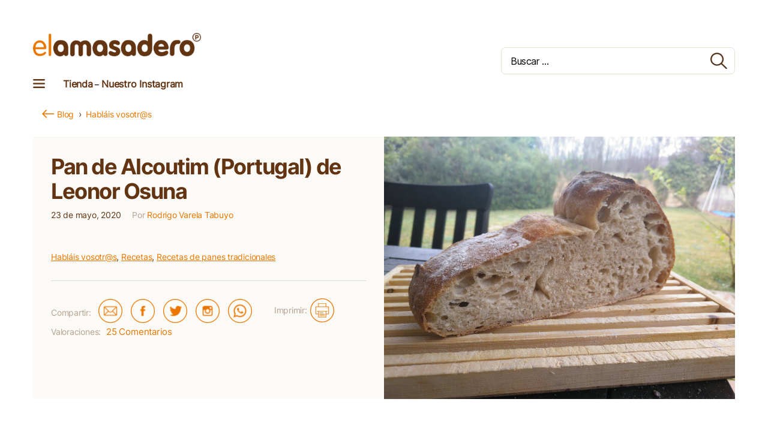

--- FILE ---
content_type: text/html; charset=UTF-8
request_url: https://blog.elamasadero.com/pan-de-alcoutim/
body_size: 39824
content:
<!DOCTYPE html>

<html class="no-js" lang="es">

	<head>

		<meta charset="UTF-8">
		<meta name="viewport" content="width=device-width, initial-scale=1.0" >
		<meta name="google-site-verification" content="Y31ik5LcmcCIQ5c8SGmwAoqvs09Nm9F9v2L9WXb3eqA" />
		<link rel="profile" href="https://gmpg.org/xfn/11">
		
		<script>var et_site_url='https://blog.elamasadero.com';var et_post_id='5048';function et_core_page_resource_fallback(a,b){"undefined"===typeof b&&(b=a.sheet.cssRules&&0===a.sheet.cssRules.length);b&&(a.onerror=null,a.onload=null,a.href?a.href=et_site_url+"/?et_core_page_resource="+a.id+et_post_id:a.src&&(a.src=et_site_url+"/?et_core_page_resource="+a.id+et_post_id))}
</script><meta name='robots' content='index, follow, max-image-preview:large, max-snippet:-1, max-video-preview:-1' />
<meta name="follow.[base64]" content="F7DuynxLFZdQ2v5A2t3h"/>
	<!-- This site is optimized with the Yoast SEO plugin v17.3 - https://yoast.com/wordpress/plugins/seo/ -->
	<title>Pan de Alcoutim (Portugal) de Leonor Osuna - El Amasadero</title>
	<link rel="canonical" href="https://blog.elamasadero.com/pan-de-alcoutim/" />
	<meta property="og:locale" content="es_ES" />
	<meta property="og:type" content="article" />
	<meta property="og:title" content="Pan de Alcoutim (Portugal) de Leonor Osuna - El Amasadero" />
	<meta property="og:description" content="Me llamo Leonor, soy del Sur y me gusta el pan casi tanto como las palabras. Profesora vocacional desde hace mil años llegué al mundo panadero buscando, como diría Virginia Woolf, “una habitación propia”. Hago, desde hace unos dos años, pan para mi familia y para las personas a las que quiero y mi aprendizaje [&hellip;]" />
	<meta property="og:url" content="http://blog.elamasadero.com/pan-de-alcoutim/" />
	<meta property="og:site_name" content="El Amasadero" />
	<meta property="article:publisher" content="https://www.facebook.com/elamasadero" />
	<meta property="article:published_time" content="2020-05-23T09:30:44+00:00" />
	<meta property="article:modified_time" content="2023-10-04T12:24:08+00:00" />
	<meta property="og:image" content="https://blog.elamasadero.com/wp-content/uploads/pan_de_alcoutim_700.jpg" />
	<meta property="og:image:width" content="700" />
	<meta property="og:image:height" content="524" />
	<meta name="twitter:label1" content="Escrito por" />
	<meta name="twitter:data1" content="Rodrigo Varela" />
	<meta name="twitter:label2" content="Tiempo de lectura" />
	<meta name="twitter:data2" content="2 minutos" />
	<script type="application/ld+json" class="yoast-schema-graph">{"@context":"https://schema.org","@graph":[{"@type":["Person","Organization"],"@id":"https://blog.elamasadero.com/#/schema/person/cc2dd280c8c2beefa0c2357b2fa0c921","name":"Rodrigo Varela","image":{"@type":"ImageObject","@id":"https://blog.elamasadero.com/#personlogo","inLanguage":"es","url":"https://secure.gravatar.com/avatar/19413860e70736ae84368af93a709f96?s=96&d=mm&r=g","contentUrl":"https://secure.gravatar.com/avatar/19413860e70736ae84368af93a709f96?s=96&d=mm&r=g","caption":"Rodrigo Varela"},"logo":{"@id":"https://blog.elamasadero.com/#personlogo"},"sameAs":["http://casavacas.gal","https://twitter.com/info@elamasadero.com"]},{"@type":"WebSite","@id":"https://blog.elamasadero.com/#website","url":"https://blog.elamasadero.com/","name":"El Amasadero","description":"El blog de recetas de pan de El Amasadero","potentialAction":[{"@type":"SearchAction","target":{"@type":"EntryPoint","urlTemplate":"https://blog.elamasadero.com/?s={search_term_string}"},"query-input":"required name=search_term_string"}],"inLanguage":"es"},{"@type":"ImageObject","@id":"https://blog.elamasadero.com/pan-de-alcoutim/#primaryimage","inLanguage":"es","url":"https://blog.elamasadero.com/wp-content/uploads/pan_de_alcoutim_700.jpg","contentUrl":"https://blog.elamasadero.com/wp-content/uploads/pan_de_alcoutim_700.jpg","width":700,"height":524,"caption":"Receta de pan de alcoutim portugal"},{"@type":"WebPage","@id":"https://blog.elamasadero.com/pan-de-alcoutim/#webpage","url":"https://blog.elamasadero.com/pan-de-alcoutim/","name":"Pan de Alcoutim (Portugal) de Leonor Osuna - El Amasadero","isPartOf":{"@id":"https://blog.elamasadero.com/#website"},"primaryImageOfPage":{"@id":"https://blog.elamasadero.com/pan-de-alcoutim/#primaryimage"},"datePublished":"2020-05-23T09:30:44+00:00","dateModified":"2023-10-04T12:24:08+00:00","author":{"@id":"https://blog.elamasadero.com/#/schema/person/cc2dd280c8c2beefa0c2357b2fa0c921"},"breadcrumb":{"@id":"https://blog.elamasadero.com/pan-de-alcoutim/#breadcrumb"},"inLanguage":"es","potentialAction":[{"@type":"ReadAction","target":["https://blog.elamasadero.com/pan-de-alcoutim/"]}]},{"@type":"BreadcrumbList","@id":"https://blog.elamasadero.com/pan-de-alcoutim/#breadcrumb","itemListElement":[{"@type":"ListItem","position":1,"name":"Blog","item":"https://blog.elamasadero.com/"},{"@type":"ListItem","position":2,"name":"Habl\u00e1is vosotr@s","item":"https://blog.elamasadero.com/temas/hablan-los-clientes/"},{"@type":"ListItem","position":3,"name":"Pan de Alcoutim (Portugal) de Leonor Osuna"}]},{"@type":"Person","@id":"https://blog.elamasadero.com/#/schema/person/cc2dd280c8c2beefa0c2357b2fa0c921","name":"Rodrigo Varela","image":{"@type":"ImageObject","@id":"https://blog.elamasadero.com/#personlogo","inLanguage":"es","url":"https://secure.gravatar.com/avatar/19413860e70736ae84368af93a709f96?s=96&d=mm&r=g","contentUrl":"https://secure.gravatar.com/avatar/19413860e70736ae84368af93a709f96?s=96&d=mm&r=g","caption":"Rodrigo Varela"},"sameAs":["http://casavacas.gal","https://twitter.com/info@elamasadero.com"],"url":"https://blog.elamasadero.com/author/rodrigao/"},{"@type":"Recipe","name":"Receta de pan de Alcoutim (Portugal) de Leonor Osuna","author":{"@id":"https://blog.elamasadero.com/#/schema/person/cc2dd280c8c2beefa0c2357b2fa0c921"},"description":"El pan de Alcoutim es un pan tradicional portugu\u00e9s originario de la regi\u00f3n de Alcoutim. Se caracteriza por su corteza crujiente y su miga tierna y esponjosa. Para prepararlo, se mezclan harina de trigo, agua, levadura, sal y un toque de aceite de oliva. La masa se amasa y se deja reposar para que fermente. Luego se da forma al pan y se hornea hasta que est\u00e9 dorado. El pan de Alcoutim es perfecto para acompa\u00f1ar comidas o simplemente para disfrutar con un poco de mantequilla.","datePublished":"2020-05-23T11:30:44+00:00","image":["https://blog.elamasadero.com/wp-content/uploads/pan_de_alcoutim_700.jpg"],"recipeYield":["1","1 pan de un kg aproximadamente"],"prepTime":"PT45M","cookTime":"PT45M","totalTime":"PT1130M","recipeIngredient":["100 g harina panadera El Amasadero","100 g agua","1 g levadura fresca de panader\u00eda","prefermento anterior","450 g harina panadera El Amasadero","50 g harina integral de centeno ecol\u00f3gico El Amasadero","278-300 g agua ((la oscilaci\u00f3n depende de c\u00f3mo responda la harina de centeno))","12 g sal","3 g levadura fresca de panader\u00eda","aceite de oliva virgen extra (para el Bol)"],"recipeInstructions":[{"@type":"HowToStep","text":"La noche antes se hace un prefermento con los ingredientes indicados. Se mezclan bien en un bol mediano y se dejan reposar en un sitio sin corrientes de aire y tapado (yo uso gorros de ducha).","name":"mezclar","url":"https://blog.elamasadero.com/pan-de-alcoutim/#wprm-recipe-8608-step-0-0"},{"@type":"HowToStep","text":"Al d\u00eda siguiente la mezcla debe haber crecido y tener cierto borboteo. Se mezcla con el resto de la harina y el agua y se deja reposar media hora.","name":"reposar","url":"https://blog.elamasadero.com/pan-de-alcoutim/#wprm-recipe-8608-step-0-1"},{"@type":"HowToStep","text":"Se a\u00f1ade la levadura, se amasa un poco y se deja reposar unos diez minutos. Se a\u00f1ade la sal y se repite el proceso.","name":"reposar","url":"https://blog.elamasadero.com/pan-de-alcoutim/#wprm-recipe-8608-step-0-2"},{"@type":"HowToStep","text":"Se hacen dos o tres amasados m\u00e1s de un minuto con reposos intermedios de unos 10 minutos hasta que la masa est\u00e9 a punto (amasado franc\u00e9s).Si no pasa la prueba de la membrana, que al menos tenga un aspecto hermoso: no debe quedar pegajosa ni dura. Este paso y el anterior se pueden hacer con la termomix siempre que se tenga cuidado de que la m\u00e1quina no calienta la masa dejando los oportunos reposos. Y, si se tiene amasadora, mejor. Pero los dos \u00faltimos amasados siempre los hago a mano.","name":"amasar","url":"https://blog.elamasadero.com/pan-de-alcoutim/#wprm-recipe-8608-step-0-3"},{"@type":"HowToStep","text":"Mete la masa en un bol grande aceitado y deja que repose cubierto (el gorro de ducha vuelve a ser una tapadera perfecta) hasta que fermente y casi triplique su tama\u00f1o. El tiempo depende de la temperatura: con fr\u00edo puede necesitar ocho horas y con calor sure\u00f1o estar listo en menos de dos horas.","name":"reposar","url":"https://blog.elamasadero.com/pan-de-alcoutim/#wprm-recipe-8608-step-0-4"},{"@type":"HowToStep","text":"Cuando est\u00e9 lista, saca la masa del bol con ayuda de la rasqueta. Desgasifica con cari\u00f1o y preforma en bola. Cubre con un pa\u00f1o de algod\u00f3n y deja que repose una media hora.","name":"formar","url":"https://blog.elamasadero.com/pan-de-alcoutim/#wprm-recipe-8608-step-0-5"},{"@type":"HowToStep","text":"Lo m\u00e1s complicado es el formado. A partir de la bola, ve rodando sobre la encimera la masa hasta formar un \u201crulo\u201d grueso. Procura que uno de los dos extremos quede m\u00e1s gordo, porque este pan tiene una especie de mo\u00f1a lateral que se forma doblando la masa sobre ese extremo. Cuando el cilindro irregular est\u00e9 listo, dobla la masa sobre s\u00ed misma, espolvorea harina por encima y ponla boca abajo sobre una bandeja o un papel de horno. C\u00fabrela con un pa\u00f1o de algod\u00f3n y d\u00e9jala reposar mientras el horno est\u00e1 listo.","name":"formar","url":"https://blog.elamasadero.com/pan-de-alcoutim/#wprm-recipe-8608-step-0-6"},{"@type":"HowToStep","text":"Precalienta el horno a 250 grados con vapor (yo uso el sistema de piedras volc\u00e1nicas, pero se puede crear vapor con cubitos de hielo).","name":"precalentar","url":"https://blog.elamasadero.com/pan-de-alcoutim/#wprm-recipe-8608-step-0-7"},{"@type":"HowToStep","text":"Dale la vuelta a la masa de manera que la doblez quede hacia arriba y vuelve a espolvorear harina por encima. Ponla sobre la bandeja de horno al que habr\u00e1s puesto otro papel de horno o similar.","name":"espolvorear","url":"https://blog.elamasadero.com/pan-de-alcoutim/#wprm-recipe-8608-step-0-8"},{"@type":"HowToStep","text":"Mete el pan con cuidado de no quemarte por el vapor y tenlo a 250 grados15 minutos. La mo\u00f1a debe subir bastante.","name":"vapor","url":"https://blog.elamasadero.com/pan-de-alcoutim/#wprm-recipe-8608-step-0-9"},{"@type":"HowToStep","text":"Baja la temperatura a 200, quita la fuente de vapor si es preciso (en el caso de que hayas metido una bandeja con piedras volc\u00e1nicas o algo parecido). Y tenlo otros 15 minutos. Ten cuidado porque lo m\u00e1s normal es que el bulto se queme: si ves que se tuesta demasiado, pon un poco de papel Albal encima.","name":"hornear","url":"https://blog.elamasadero.com/pan-de-alcoutim/#wprm-recipe-8608-step-0-10"},{"@type":"HowToStep","text":"Baja de nuevo la temperatura a 180 grados y d\u00e9jalo otros 15 minutos.","name":"hornear","url":"https://blog.elamasadero.com/pan-de-alcoutim/#wprm-recipe-8608-step-0-11"},{"@type":"HowToStep","text":"Cuando termine el tiempo de horneado, d\u00e9jalo reposar con el horno entreabierto y apagado unos 20 minutos para que la corteza sea m\u00e1s gruesa. Despu\u00e9s ponlo a enfriar en una rejilla.","name":"reposar","url":"https://blog.elamasadero.com/pan-de-alcoutim/#wprm-recipe-8608-step-0-12"}],"aggregateRating":{"@type":"AggregateRating","ratingValue":"5","ratingCount":"2"},"recipeCategory":["Acompa\u00f1amiento","Pan"],"recipeCuisine":["Panader\u00eda casera","Portuguesa"],"keywords":"cocina tradicional portuguesa, pan portugues, panes portugueses, Recetas tradicionales","nutrition":{"@type":"NutritionInformation","calories":"2181 kcal","carbohydrateContent":"458 g","proteinContent":"63 g","fatContent":"6 g","saturatedFatContent":"1 g","sodiumContent":"4683 mg","fiberContent":"21 g","sugarContent":"2 g","unsaturatedFatContent":"4 g","servingSize":"1 raci\u00f3n"},"@id":"https://blog.elamasadero.com/pan-de-alcoutim/#recipe","isPartOf":{"@id":"https://blog.elamasadero.com/pan-de-alcoutim/#webpage"},"mainEntityOfPage":"https://blog.elamasadero.com/pan-de-alcoutim/#webpage"}]}</script>
	<!-- / Yoast SEO plugin. -->


<link rel='dns-prefetch' href='//s3.amazonaws.com' />
<link rel='dns-prefetch' href='//fonts.googleapis.com' />
<link rel='dns-prefetch' href='//cdn-images.mailchimp.com' />
<link rel='dns-prefetch' href='//s.w.org' />
<link rel="alternate" type="application/rss+xml" title="El Amasadero &raquo; Feed" href="https://blog.elamasadero.com/feed/" />
<link rel="alternate" type="application/rss+xml" title="El Amasadero &raquo; Feed de los comentarios" href="https://blog.elamasadero.com/comments/feed/" />
<link rel="alternate" type="application/rss+xml" title="El Amasadero &raquo; Comentario Pan de Alcoutim (Portugal) de Leonor Osuna del feed" href="https://blog.elamasadero.com/pan-de-alcoutim/feed/" />
		<!-- This site uses the Google Analytics by MonsterInsights plugin v8.10.0 - Using Analytics tracking - https://www.monsterinsights.com/ -->
							<script
				src="//www.googletagmanager.com/gtag/js?id=UA-9569230-4"  data-cfasync="false" data-wpfc-render="false" async></script>
			<script data-cfasync="false" data-wpfc-render="false">
				var mi_version = '8.10.0';
				var mi_track_user = true;
				var mi_no_track_reason = '';
				
								var disableStrs = [
															'ga-disable-UA-9569230-4',
									];

				/* Function to detect opted out users */
				function __gtagTrackerIsOptedOut() {
					for (var index = 0; index < disableStrs.length; index++) {
						if (document.cookie.indexOf(disableStrs[index] + '=true') > -1) {
							return true;
						}
					}

					return false;
				}

				/* Disable tracking if the opt-out cookie exists. */
				if (__gtagTrackerIsOptedOut()) {
					for (var index = 0; index < disableStrs.length; index++) {
						window[disableStrs[index]] = true;
					}
				}

				/* Opt-out function */
				function __gtagTrackerOptout() {
					for (var index = 0; index < disableStrs.length; index++) {
						document.cookie = disableStrs[index] + '=true; expires=Thu, 31 Dec 2099 23:59:59 UTC; path=/';
						window[disableStrs[index]] = true;
					}
				}

				if ('undefined' === typeof gaOptout) {
					function gaOptout() {
						__gtagTrackerOptout();
					}
				}
								window.dataLayer = window.dataLayer || [];

				window.MonsterInsightsDualTracker = {
					helpers: {},
					trackers: {},
				};
				if (mi_track_user) {
					function __gtagDataLayer() {
						dataLayer.push(arguments);
					}

					function __gtagTracker(type, name, parameters) {
						if (!parameters) {
							parameters = {};
						}

						if (parameters.send_to) {
							__gtagDataLayer.apply(null, arguments);
							return;
						}

						if (type === 'event') {
							
														parameters.send_to = monsterinsights_frontend.ua;
							__gtagDataLayer(type, name, parameters);
													} else {
							__gtagDataLayer.apply(null, arguments);
						}
					}

					__gtagTracker('js', new Date());
					__gtagTracker('set', {
						'developer_id.dZGIzZG': true,
											});
															__gtagTracker('config', 'UA-9569230-4', {"forceSSL":"true","link_attribution":"true"} );
										window.gtag = __gtagTracker;										(function () {
						/* https://developers.google.com/analytics/devguides/collection/analyticsjs/ */
						/* ga and __gaTracker compatibility shim. */
						var noopfn = function () {
							return null;
						};
						var newtracker = function () {
							return new Tracker();
						};
						var Tracker = function () {
							return null;
						};
						var p = Tracker.prototype;
						p.get = noopfn;
						p.set = noopfn;
						p.send = function () {
							var args = Array.prototype.slice.call(arguments);
							args.unshift('send');
							__gaTracker.apply(null, args);
						};
						var __gaTracker = function () {
							var len = arguments.length;
							if (len === 0) {
								return;
							}
							var f = arguments[len - 1];
							if (typeof f !== 'object' || f === null || typeof f.hitCallback !== 'function') {
								if ('send' === arguments[0]) {
									var hitConverted, hitObject = false, action;
									if ('event' === arguments[1]) {
										if ('undefined' !== typeof arguments[3]) {
											hitObject = {
												'eventAction': arguments[3],
												'eventCategory': arguments[2],
												'eventLabel': arguments[4],
												'value': arguments[5] ? arguments[5] : 1,
											}
										}
									}
									if ('pageview' === arguments[1]) {
										if ('undefined' !== typeof arguments[2]) {
											hitObject = {
												'eventAction': 'page_view',
												'page_path': arguments[2],
											}
										}
									}
									if (typeof arguments[2] === 'object') {
										hitObject = arguments[2];
									}
									if (typeof arguments[5] === 'object') {
										Object.assign(hitObject, arguments[5]);
									}
									if ('undefined' !== typeof arguments[1].hitType) {
										hitObject = arguments[1];
										if ('pageview' === hitObject.hitType) {
											hitObject.eventAction = 'page_view';
										}
									}
									if (hitObject) {
										action = 'timing' === arguments[1].hitType ? 'timing_complete' : hitObject.eventAction;
										hitConverted = mapArgs(hitObject);
										__gtagTracker('event', action, hitConverted);
									}
								}
								return;
							}

							function mapArgs(args) {
								var arg, hit = {};
								var gaMap = {
									'eventCategory': 'event_category',
									'eventAction': 'event_action',
									'eventLabel': 'event_label',
									'eventValue': 'event_value',
									'nonInteraction': 'non_interaction',
									'timingCategory': 'event_category',
									'timingVar': 'name',
									'timingValue': 'value',
									'timingLabel': 'event_label',
									'page': 'page_path',
									'location': 'page_location',
									'title': 'page_title',
								};
								for (arg in args) {
																		if (!(!args.hasOwnProperty(arg) || !gaMap.hasOwnProperty(arg))) {
										hit[gaMap[arg]] = args[arg];
									} else {
										hit[arg] = args[arg];
									}
								}
								return hit;
							}

							try {
								f.hitCallback();
							} catch (ex) {
							}
						};
						__gaTracker.create = newtracker;
						__gaTracker.getByName = newtracker;
						__gaTracker.getAll = function () {
							return [];
						};
						__gaTracker.remove = noopfn;
						__gaTracker.loaded = true;
						window['__gaTracker'] = __gaTracker;
					})();
									} else {
										console.log("");
					(function () {
						function __gtagTracker() {
							return null;
						}

						window['__gtagTracker'] = __gtagTracker;
						window['gtag'] = __gtagTracker;
					})();
									}
			</script>
				<!-- / Google Analytics by MonsterInsights -->
				<script>
			window._wpemojiSettings = {"baseUrl":"https:\/\/s.w.org\/images\/core\/emoji\/13.1.0\/72x72\/","ext":".png","svgUrl":"https:\/\/s.w.org\/images\/core\/emoji\/13.1.0\/svg\/","svgExt":".svg","source":{"concatemoji":"https:\/\/blog.elamasadero.com\/wp-includes\/js\/wp-emoji-release.min.js?ver=5.8.12"}};
			!function(e,a,t){var n,r,o,i=a.createElement("canvas"),p=i.getContext&&i.getContext("2d");function s(e,t){var a=String.fromCharCode;p.clearRect(0,0,i.width,i.height),p.fillText(a.apply(this,e),0,0);e=i.toDataURL();return p.clearRect(0,0,i.width,i.height),p.fillText(a.apply(this,t),0,0),e===i.toDataURL()}function c(e){var t=a.createElement("script");t.src=e,t.defer=t.type="text/javascript",a.getElementsByTagName("head")[0].appendChild(t)}for(o=Array("flag","emoji"),t.supports={everything:!0,everythingExceptFlag:!0},r=0;r<o.length;r++)t.supports[o[r]]=function(e){if(!p||!p.fillText)return!1;switch(p.textBaseline="top",p.font="600 32px Arial",e){case"flag":return s([127987,65039,8205,9895,65039],[127987,65039,8203,9895,65039])?!1:!s([55356,56826,55356,56819],[55356,56826,8203,55356,56819])&&!s([55356,57332,56128,56423,56128,56418,56128,56421,56128,56430,56128,56423,56128,56447],[55356,57332,8203,56128,56423,8203,56128,56418,8203,56128,56421,8203,56128,56430,8203,56128,56423,8203,56128,56447]);case"emoji":return!s([10084,65039,8205,55357,56613],[10084,65039,8203,55357,56613])}return!1}(o[r]),t.supports.everything=t.supports.everything&&t.supports[o[r]],"flag"!==o[r]&&(t.supports.everythingExceptFlag=t.supports.everythingExceptFlag&&t.supports[o[r]]);t.supports.everythingExceptFlag=t.supports.everythingExceptFlag&&!t.supports.flag,t.DOMReady=!1,t.readyCallback=function(){t.DOMReady=!0},t.supports.everything||(n=function(){t.readyCallback()},a.addEventListener?(a.addEventListener("DOMContentLoaded",n,!1),e.addEventListener("load",n,!1)):(e.attachEvent("onload",n),a.attachEvent("onreadystatechange",function(){"complete"===a.readyState&&t.readyCallback()})),(n=t.source||{}).concatemoji?c(n.concatemoji):n.wpemoji&&n.twemoji&&(c(n.twemoji),c(n.wpemoji)))}(window,document,window._wpemojiSettings);
		</script>
		<style>
img.wp-smiley,
img.emoji {
	display: inline !important;
	border: none !important;
	box-shadow: none !important;
	height: 1em !important;
	width: 1em !important;
	margin: 0 .07em !important;
	vertical-align: -0.1em !important;
	background: none !important;
	padding: 0 !important;
}
</style>
	<link rel='stylesheet' id='wprm-public-css'  href='https://blog.elamasadero.com/wp-content/plugins/wp-recipe-maker/dist/public-modern.css?ver=8.7.2' media='all' />
<link rel='stylesheet' id='wp-block-library-css'  href='https://blog.elamasadero.com/wp-includes/css/dist/block-library/style.min.css?ver=5.8.12' media='all' />
<link rel='stylesheet' id='SFSIPLUSmainCss-css'  href='https://blog.elamasadero.com/wp-content/plugins/Ultimate-Premium-Plugin/css/sfsi-style.css?ver=16.0' media='all' />
<link rel='stylesheet' id='crp-style-grid-css'  href='https://blog.elamasadero.com/wp-content/plugins/contextual-related-posts/css/grid.min.css?ver=1.0.1' media='all' />
<style id='crp-style-grid-inline-css'>

			.crp_related ul {
				grid-template-columns: repeat(auto-fill, minmax(300px, 1fr));
			}
			
</style>
<link rel='stylesheet' id='parent-style-css'  href='https://blog.elamasadero.com/wp-content/themes/twentytwenty/style.css?ver=5.8.12' media='all' />
<link rel='stylesheet' id='child-style-css'  href='https://blog.elamasadero.com/wp-content/themes/amasatheme/style.css?ver=1.0.0' media='all' />
<link rel='stylesheet' id='roboto-font-css'  href='https://fonts.googleapis.com/css2?family=Roboto:wght@400;500;700&#038;display=swap' media='all' />
<link rel='stylesheet' id='mailchimp-classic-css-css'  href='//cdn-images.mailchimp.com/embedcode/classic-061523.css' media='all' />
<link rel='stylesheet' id='twentytwenty-style-css'  href='https://blog.elamasadero.com/wp-content/themes/amasatheme/style.css?ver=1.0.0' media='all' />
<style id='twentytwenty-style-inline-css'>
.color-accent,.color-accent-hover:hover,.color-accent-hover:focus,:root .has-accent-color,.has-drop-cap:not(:focus):first-letter,.wp-block-button.is-style-outline,a { color: #e22658; }blockquote,.border-color-accent,.border-color-accent-hover:hover,.border-color-accent-hover:focus { border-color: #e22658; }button,.button,.faux-button,.wp-block-button__link,.wp-block-file .wp-block-file__button,input[type="button"],input[type="reset"],input[type="submit"],.bg-accent,.bg-accent-hover:hover,.bg-accent-hover:focus,:root .has-accent-background-color,.comment-reply-link { background-color: #e22658; }.fill-children-accent,.fill-children-accent * { fill: #e22658; }:root .has-background-color,button,.button,.faux-button,.wp-block-button__link,.wp-block-file__button,input[type="button"],input[type="reset"],input[type="submit"],.wp-block-button,.comment-reply-link,.has-background.has-primary-background-color:not(.has-text-color),.has-background.has-primary-background-color *:not(.has-text-color),.has-background.has-accent-background-color:not(.has-text-color),.has-background.has-accent-background-color *:not(.has-text-color) { color: #ffffff; }:root .has-background-background-color { background-color: #ffffff; }body,.entry-title a,:root .has-primary-color { color: #000000; }:root .has-primary-background-color { background-color: #000000; }cite,figcaption,.wp-caption-text,.post-meta,.entry-content .wp-block-archives li,.entry-content .wp-block-categories li,.entry-content .wp-block-latest-posts li,.wp-block-latest-comments__comment-date,.wp-block-latest-posts__post-date,.wp-block-embed figcaption,.wp-block-image figcaption,.wp-block-pullquote cite,.comment-metadata,.comment-respond .comment-notes,.comment-respond .logged-in-as,.pagination .dots,.entry-content hr:not(.has-background),hr.styled-separator,:root .has-secondary-color { color: #6d6d6d; }:root .has-secondary-background-color { background-color: #6d6d6d; }pre,fieldset,input,textarea,table,table *,hr { border-color: #dbdbdb; }caption,code,code,kbd,samp,.wp-block-table.is-style-stripes tbody tr:nth-child(odd),:root .has-subtle-background-background-color { background-color: #dbdbdb; }.wp-block-table.is-style-stripes { border-bottom-color: #dbdbdb; }.wp-block-latest-posts.is-grid li { border-top-color: #dbdbdb; }:root .has-subtle-background-color { color: #dbdbdb; }body:not(.overlay-header) .primary-menu > li > a,body:not(.overlay-header) .primary-menu > li > .icon,.modal-menu a,.footer-menu a, .footer-widgets a,#site-footer .wp-block-button.is-style-outline,.wp-block-pullquote:before,.singular:not(.overlay-header) .entry-header a,.archive-header a,.header-footer-group .color-accent,.header-footer-group .color-accent-hover:hover { color: #cd2653; }.social-icons a,#site-footer button:not(.toggle),#site-footer .button,#site-footer .faux-button,#site-footer .wp-block-button__link,#site-footer .wp-block-file__button,#site-footer input[type="button"],#site-footer input[type="reset"],#site-footer input[type="submit"] { background-color: #cd2653; }.header-footer-group,body:not(.overlay-header) #site-header .toggle,.menu-modal .toggle { color: #000000; }body:not(.overlay-header) .primary-menu ul { background-color: #000000; }body:not(.overlay-header) .primary-menu > li > ul:after { border-bottom-color: #000000; }body:not(.overlay-header) .primary-menu ul ul:after { border-left-color: #000000; }.site-description,body:not(.overlay-header) .toggle-inner .toggle-text,.widget .post-date,.widget .rss-date,.widget_archive li,.widget_categories li,.widget cite,.widget_pages li,.widget_meta li,.widget_nav_menu li,.powered-by-wordpress,.to-the-top,.singular .entry-header .post-meta,.singular:not(.overlay-header) .entry-header .post-meta a { color: #6d6d6d; }.header-footer-group pre,.header-footer-group fieldset,.header-footer-group input,.header-footer-group textarea,.header-footer-group table,.header-footer-group table *,.footer-nav-widgets-wrapper,#site-footer,.menu-modal nav *,.footer-widgets-outer-wrapper,.footer-top { border-color: #dcd7ca; }.header-footer-group table caption,body:not(.overlay-header) .header-inner .toggle-wrapper::before { background-color: #dcd7ca; }
</style>
<link rel='stylesheet' id='twentytwenty-print-style-css'  href='https://blog.elamasadero.com/wp-content/themes/twentytwenty/print.css?ver=1.0.0' media='print' />
<link rel='stylesheet' id='wprmp-public-css'  href='https://blog.elamasadero.com/wp-content/plugins/wp-recipe-maker-premium/dist/public-pro.css?ver=8.7.0' media='all' />
<link rel='stylesheet' id='et-gf-open-sans-css'  href='https://fonts.googleapis.com/css?family=Open+Sans%3A400%2C700&#038;ver=1.3.12' media='all' />
<link rel='stylesheet' id='et_bloom-css-css'  href='https://blog.elamasadero.com/wp-content/plugins/bloom/css/style.css?ver=1.3.12' media='all' />
<link rel='stylesheet' id='colorbox-css'  href='https://blog.elamasadero.com/wp-content/plugins/slideshow-gallery/views/default/css/colorbox.css?ver=1.3.19' media='all' />
<link rel='stylesheet' id='fontawesome-css'  href='https://blog.elamasadero.com/wp-content/plugins/slideshow-gallery/views/default/css/fontawesome.css?ver=4.4.0' media='all' />
<script src='https://blog.elamasadero.com/wp-content/plugins/google-analytics-for-wordpress/assets/js/frontend-gtag.min.js?ver=8.10.0' id='monsterinsights-frontend-script-js'></script>
<script data-cfasync="false" data-wpfc-render="false" id='monsterinsights-frontend-script-js-extra'>var monsterinsights_frontend = {"js_events_tracking":"true","download_extensions":"doc,pdf,ppt,zip,xls,docx,pptx,xlsx","inbound_paths":"[{\"path\":\"\\\/go\\\/\",\"label\":\"affiliate\"},{\"path\":\"\\\/recommend\\\/\",\"label\":\"affiliate\"}]","home_url":"https:\/\/blog.elamasadero.com","hash_tracking":"false","ua":"UA-9569230-4","v4_id":""};</script>
<script src='https://blog.elamasadero.com/wp-includes/js/jquery/jquery.min.js?ver=3.6.0' id='jquery-core-js'></script>
<script src='https://blog.elamasadero.com/wp-includes/js/jquery/jquery-migrate.min.js?ver=3.3.2' id='jquery-migrate-js'></script>
<script src='https://blog.elamasadero.com/wp-content/themes/twentytwenty/assets/js/index.js?ver=1.0.0' id='twentytwenty-js-js' async></script>
<script src='https://blog.elamasadero.com/wp-content/plugins/slideshow-gallery/views/default/js/gallery.js?ver=1.0' id='slideshow-gallery-js'></script>
<script src='https://blog.elamasadero.com/wp-content/plugins/slideshow-gallery/views/default/js/colorbox.js?ver=1.6.3' id='colorbox-js'></script>
<script src='https://blog.elamasadero.com/wp-content/plugins/slideshow-gallery/views/default/js/jquery-ui.js?ver=5.8.12' id='jquery-ui-effects-js'></script>
<link rel="https://api.w.org/" href="https://blog.elamasadero.com/wp-json/" /><link rel="alternate" type="application/json" href="https://blog.elamasadero.com/wp-json/wp/v2/posts/5048" /><link rel="EditURI" type="application/rsd+xml" title="RSD" href="https://blog.elamasadero.com/xmlrpc.php?rsd" />
<link rel="wlwmanifest" type="application/wlwmanifest+xml" href="https://blog.elamasadero.com/wp-includes/wlwmanifest.xml" /> 
<meta name="generator" content="WordPress 5.8.12" />
<link rel='shortlink' href='https://blog.elamasadero.com?p=5048' />
<link rel="alternate" type="application/json+oembed" href="https://blog.elamasadero.com/wp-json/oembed/1.0/embed?url=https%3A%2F%2Fblog.elamasadero.com%2Fpan-de-alcoutim%2F" />
<link rel="alternate" type="text/xml+oembed" href="https://blog.elamasadero.com/wp-json/oembed/1.0/embed?url=https%3A%2F%2Fblog.elamasadero.com%2Fpan-de-alcoutim%2F&#038;format=xml" />
		<style type="text/css">
					</style>
	<style type="text/css"> .wprm-comment-rating svg { width: 18px !important; height: 18px !important; } img.wprm-comment-rating { width: 90px !important; height: 18px !important; } .wprm-comment-rating svg path { fill: #343434; } .wprm-comment-rating svg polygon { stroke: #343434; } .wprm-comment-ratings-container svg .wprm-star-full { fill: #343434; } .wprm-comment-ratings-container svg .wprm-star-empty { stroke: #343434; }</style><style type="text/css">.wprm-recipe-template-prueba-2 {
    border-style: solid; /*wprm_border_style type=border*/
	border-width: 2px; /*wprm_border_width type=size*/
    border-color: #ea7600; /*wprm_border type=color*/
    border-radius: 10px; /*wprm_border_radius type=size*/
    background-color: #f0eeee; /*wprm_background type=color*/

    font-family: inherit; /*wprm_font_family type=font*/
    font-size: 0.9em; /*wprm_font_size type=font_size*/
    color: #000000; /*wprm_text_color type=color*/
    text-align: left;
    margin-top: 0px; /*wprm_margin_top type=size*/
    margin-bottom: 15px; /*wprm_margin_bottom type=size*/

    display: flex;
    justify-content: space-between;
}

.wprm-recipe-snippet-summary-container {
    padding: 10px;

    display: flex;
    flex-direction: column;
    justify-content: space-between;
}

.wprm-recipe-snippet-summary-actions {
    margin-top: 10px;
    display: flex;
    flex-wrap: wrap;
    align-items: center;
}

.wprm-recipe-template-prueba-2 .wprm-recipe-image {
    padding: 10px; /*wprm_image_margin type=size*/
    flex-shrink: 0;
}

@media all and (max-width: 640px) {
	.wprm-recipe-template-prueba-2 {
        flex-wrap: wrap-reverse;
        text-align: center;
    }
    .wprm-recipe-template-prueba-2 .wprm-recipe-image {
        margin: 0 auto;
        flex-shrink: 1;
    }
    .wprm-recipe-snippet-summary-actions {
        display: block;
    }
}.wprm-recipe-template-snippet-basic-buttons {
    font-family: inherit; /* wprm_font_family type=font */
    font-size: 0.9em; /* wprm_font_size type=font_size */
    text-align: center; /* wprm_text_align type=align */
    margin-top: 0px; /* wprm_margin_top type=size */
    margin-bottom: 10px; /* wprm_margin_bottom type=size */
}
.wprm-recipe-template-snippet-basic-buttons a  {
    margin: 5px; /* wprm_margin_button type=size */
    margin: 5px; /* wprm_margin_button type=size */
}

.wprm-recipe-template-snippet-basic-buttons a:first-child {
    margin-left: 0;
}
.wprm-recipe-template-snippet-basic-buttons a:last-child {
    margin-right: 0;
}.wprm-recipe-template-280423 {
    margin: 20px auto;
    background-color: #ffffff; /*wprm_background type=color*/
    font-family: -apple-system, BlinkMacSystemFont, "Segoe UI", Roboto, Oxygen-Sans, Ubuntu, Cantarell, "Helvetica Neue", sans-serif; /*wprm_main_font_family type=font*/
    font-size: 1em; /*wprm_main_font_size type=font_size*/
    line-height: 1.5em !important; /*wprm_main_line_height type=font_size*/
    color: #333333; /*wprm_main_text type=color*/
    max-width: 950px; /*wprm_max_width type=size*/
}
.wprm-recipe-template-280423 a {
    color: #ea7600; /*wprm_link type=color*/
}
.wprm-recipe-template-280423 p, .wprm-recipe-template-280423 li {
    font-family: -apple-system, BlinkMacSystemFont, "Segoe UI", Roboto, Oxygen-Sans, Ubuntu, Cantarell, "Helvetica Neue", sans-serif; /*wprm_main_font_family type=font*/
    font-size: 1em !important;
    line-height: 1.5em !important; /*wprm_main_line_height type=font_size*/
}
.wprm-recipe-template-280423 li {
    margin: 0 0 0 32px !important;
    padding: 0 !important;
}
.rtl .wprm-recipe-template-280423 li {
    margin: 0 32px 0 0 !important;
}
.wprm-recipe-template-280423 ol, .wprm-recipe-template-280423 ul {
    margin: 0 !important;
    padding: 0 !important;
}
.wprm-recipe-template-280423 br {
    display: none;
}
.wprm-recipe-template-280423 .wprm-recipe-name,
.wprm-recipe-template-280423 .wprm-recipe-header {
    font-family: -apple-system, BlinkMacSystemFont, "Segoe UI", Roboto, Oxygen-Sans, Ubuntu, Cantarell, "Helvetica Neue", sans-serif; /*wprm_header_font_family type=font*/
    color: #212121; /*wprm_header_text type=color*/
    line-height: 1.3em; /*wprm_header_line_height type=font_size*/
}
.wprm-recipe-template-280423 h1,
.wprm-recipe-template-280423 h2,
.wprm-recipe-template-280423 h3,
.wprm-recipe-template-280423 h4,
.wprm-recipe-template-280423 h5,
.wprm-recipe-template-280423 h6 {
    font-family: -apple-system, BlinkMacSystemFont, "Segoe UI", Roboto, Oxygen-Sans, Ubuntu, Cantarell, "Helvetica Neue", sans-serif; /*wprm_header_font_family type=font*/
    color: #212121; /*wprm_header_text type=color*/
    line-height: 1.3em; /*wprm_header_line_height type=font_size*/
    margin: 0 !important;
    padding: 0 !important;
}
.wprm-recipe-template-280423 .wprm-recipe-header {
    margin-top: 1.2em !important;
}
.wprm-recipe-template-280423 h1 {
    font-size: 2em; /*wprm_h1_size type=font_size*/
}
.wprm-recipe-template-280423 h2 {
    font-size: 1.8em; /*wprm_h2_size type=font_size*/
}
.wprm-recipe-template-280423 h3 {
    font-size: 1.2em; /*wprm_h3_size type=font_size*/
}
.wprm-recipe-template-280423 h4 {
    font-size: 1em; /*wprm_h4_size type=font_size*/
}
.wprm-recipe-template-280423 h5 {
    font-size: 1em; /*wprm_h5_size type=font_size*/
}
.wprm-recipe-template-280423 h6 {
    font-size: 1em; /*wprm_h6_size type=font_size*/
}.wprm-recipe-template-280423 {
    font-size: 1em; /*wprm_main_font_size type=font_size*/
	border-style: solid; /*wprm_border_style type=border*/
	border-width: 1px; /*wprm_border_width type=size*/
	border-color: #E0E0E0; /*wprm_border type=color*/
    padding: 10px;
    background-color: #ffffff; /*wprm_background type=color*/
    max-width: 950px; /*wprm_max_width type=size*/
}
.wprm-recipe-template-280423 a {
    color: #ea7600; /*wprm_link type=color*/
}
.wprm-recipe-template-280423 .wprm-recipe-name {
    line-height: 1.3em;
    font-weight: bold;
}
.wprm-recipe-template-280423 .wprm-template-chic-buttons {
	clear: both;
    font-size: 0.9em;
    text-align: center;
}
.wprm-recipe-template-280423 .wprm-template-chic-buttons .wprm-recipe-icon {
    margin-right: 5px;
}
.wprm-recipe-template-280423 .wprm-recipe-header {
	margin-bottom: 0.5em !important;
}
.wprm-recipe-template-280423 .wprm-nutrition-label-container {
	font-size: 0.9em;
}
.wprm-recipe-template-280423 .wprm-call-to-action {
	border-radius: 3px;
}.wprm-recipe-template-compact-howto {
    margin: 20px auto;
    background-color: #fafafa; /* wprm_background type=color */
    font-family: -apple-system, BlinkMacSystemFont, "Segoe UI", Roboto, Oxygen-Sans, Ubuntu, Cantarell, "Helvetica Neue", sans-serif; /* wprm_main_font_family type=font */
    font-size: 0.9em; /* wprm_main_font_size type=font_size */
    line-height: 1.5em; /* wprm_main_line_height type=font_size */
    color: #333333; /* wprm_main_text type=color */
    max-width: 650px; /* wprm_max_width type=size */
}
.wprm-recipe-template-compact-howto a {
    color: #3498db; /* wprm_link type=color */
}
.wprm-recipe-template-compact-howto p, .wprm-recipe-template-compact-howto li {
    font-family: -apple-system, BlinkMacSystemFont, "Segoe UI", Roboto, Oxygen-Sans, Ubuntu, Cantarell, "Helvetica Neue", sans-serif; /* wprm_main_font_family type=font */
    font-size: 1em !important;
    line-height: 1.5em !important; /* wprm_main_line_height type=font_size */
}
.wprm-recipe-template-compact-howto li {
    margin: 0 0 0 32px !important;
    padding: 0 !important;
}
.rtl .wprm-recipe-template-compact-howto li {
    margin: 0 32px 0 0 !important;
}
.wprm-recipe-template-compact-howto ol, .wprm-recipe-template-compact-howto ul {
    margin: 0 !important;
    padding: 0 !important;
}
.wprm-recipe-template-compact-howto br {
    display: none;
}
.wprm-recipe-template-compact-howto .wprm-recipe-name,
.wprm-recipe-template-compact-howto .wprm-recipe-header {
    font-family: -apple-system, BlinkMacSystemFont, "Segoe UI", Roboto, Oxygen-Sans, Ubuntu, Cantarell, "Helvetica Neue", sans-serif; /* wprm_header_font_family type=font */
    color: #000000; /* wprm_header_text type=color */
    line-height: 1.3em; /* wprm_header_line_height type=font_size */
}
.wprm-recipe-template-compact-howto h1,
.wprm-recipe-template-compact-howto h2,
.wprm-recipe-template-compact-howto h3,
.wprm-recipe-template-compact-howto h4,
.wprm-recipe-template-compact-howto h5,
.wprm-recipe-template-compact-howto h6 {
    font-family: -apple-system, BlinkMacSystemFont, "Segoe UI", Roboto, Oxygen-Sans, Ubuntu, Cantarell, "Helvetica Neue", sans-serif; /* wprm_header_font_family type=font */
    color: #212121; /* wprm_header_text type=color */
    line-height: 1.3em; /* wprm_header_line_height type=font_size */
    margin: 0 !important;
    padding: 0 !important;
}
.wprm-recipe-template-compact-howto .wprm-recipe-header {
    margin-top: 1.2em !important;
}
.wprm-recipe-template-compact-howto h1 {
    font-size: 2em; /* wprm_h1_size type=font_size */
}
.wprm-recipe-template-compact-howto h2 {
    font-size: 1.8em; /* wprm_h2_size type=font_size */
}
.wprm-recipe-template-compact-howto h3 {
    font-size: 1.2em; /* wprm_h3_size type=font_size */
}
.wprm-recipe-template-compact-howto h4 {
    font-size: 1em; /* wprm_h4_size type=font_size */
}
.wprm-recipe-template-compact-howto h5 {
    font-size: 1em; /* wprm_h5_size type=font_size */
}
.wprm-recipe-template-compact-howto h6 {
    font-size: 1em; /* wprm_h6_size type=font_size */
}.wprm-recipe-template-compact-howto {
	border-style: solid; /* wprm_border_style type=border */
	border-width: 1px; /* wprm_border_width type=size */
	border-color: #777777; /* wprm_border type=color */
	border-radius: 0px; /* wprm_border_radius type=size */
	padding: 10px;
}.wprm-recipe-template-chic {
    margin: 20px auto;
    background-color: #fafafa; /* wprm_background type=color */
    font-family: -apple-system, BlinkMacSystemFont, "Segoe UI", Roboto, Oxygen-Sans, Ubuntu, Cantarell, "Helvetica Neue", sans-serif; /* wprm_main_font_family type=font */
    font-size: 0.9em; /* wprm_main_font_size type=font_size */
    line-height: 1.5em; /* wprm_main_line_height type=font_size */
    color: #333333; /* wprm_main_text type=color */
    max-width: 650px; /* wprm_max_width type=size */
}
.wprm-recipe-template-chic a {
    color: #3498db; /* wprm_link type=color */
}
.wprm-recipe-template-chic p, .wprm-recipe-template-chic li {
    font-family: -apple-system, BlinkMacSystemFont, "Segoe UI", Roboto, Oxygen-Sans, Ubuntu, Cantarell, "Helvetica Neue", sans-serif; /* wprm_main_font_family type=font */
    font-size: 1em !important;
    line-height: 1.5em !important; /* wprm_main_line_height type=font_size */
}
.wprm-recipe-template-chic li {
    margin: 0 0 0 32px !important;
    padding: 0 !important;
}
.rtl .wprm-recipe-template-chic li {
    margin: 0 32px 0 0 !important;
}
.wprm-recipe-template-chic ol, .wprm-recipe-template-chic ul {
    margin: 0 !important;
    padding: 0 !important;
}
.wprm-recipe-template-chic br {
    display: none;
}
.wprm-recipe-template-chic .wprm-recipe-name,
.wprm-recipe-template-chic .wprm-recipe-header {
    font-family: -apple-system, BlinkMacSystemFont, "Segoe UI", Roboto, Oxygen-Sans, Ubuntu, Cantarell, "Helvetica Neue", sans-serif; /* wprm_header_font_family type=font */
    color: #000000; /* wprm_header_text type=color */
    line-height: 1.3em; /* wprm_header_line_height type=font_size */
}
.wprm-recipe-template-chic h1,
.wprm-recipe-template-chic h2,
.wprm-recipe-template-chic h3,
.wprm-recipe-template-chic h4,
.wprm-recipe-template-chic h5,
.wprm-recipe-template-chic h6 {
    font-family: -apple-system, BlinkMacSystemFont, "Segoe UI", Roboto, Oxygen-Sans, Ubuntu, Cantarell, "Helvetica Neue", sans-serif; /* wprm_header_font_family type=font */
    color: #212121; /* wprm_header_text type=color */
    line-height: 1.3em; /* wprm_header_line_height type=font_size */
    margin: 0 !important;
    padding: 0 !important;
}
.wprm-recipe-template-chic .wprm-recipe-header {
    margin-top: 1.2em !important;
}
.wprm-recipe-template-chic h1 {
    font-size: 2em; /* wprm_h1_size type=font_size */
}
.wprm-recipe-template-chic h2 {
    font-size: 1.8em; /* wprm_h2_size type=font_size */
}
.wprm-recipe-template-chic h3 {
    font-size: 1.2em; /* wprm_h3_size type=font_size */
}
.wprm-recipe-template-chic h4 {
    font-size: 1em; /* wprm_h4_size type=font_size */
}
.wprm-recipe-template-chic h5 {
    font-size: 1em; /* wprm_h5_size type=font_size */
}
.wprm-recipe-template-chic h6 {
    font-size: 1em; /* wprm_h6_size type=font_size */
}.wprm-recipe-template-chic {
    font-size: 1em; /* wprm_main_font_size type=font_size */
	border-style: solid; /* wprm_border_style type=border */
	border-width: 1px; /* wprm_border_width type=size */
	border-color: #E0E0E0; /* wprm_border type=color */
    padding: 10px;
    background-color: #ffffff; /* wprm_background type=color */
    max-width: 950px; /* wprm_max_width type=size */
}
.wprm-recipe-template-chic a {
    color: #5A822B; /* wprm_link type=color */
}
.wprm-recipe-template-chic .wprm-recipe-name {
    line-height: 1.3em;
    font-weight: bold;
}
.wprm-recipe-template-chic .wprm-template-chic-buttons {
	clear: both;
    font-size: 0.9em;
    text-align: center;
}
.wprm-recipe-template-chic .wprm-template-chic-buttons .wprm-recipe-icon {
    margin-right: 5px;
}
.wprm-recipe-template-chic .wprm-recipe-header {
	margin-bottom: 0.5em !important;
}
.wprm-recipe-template-chic .wprm-nutrition-label-container {
	font-size: 0.9em;
}
.wprm-recipe-template-chic .wprm-call-to-action {
	border-radius: 3px;
}</style><style type="text/css" id="et-bloom-custom-css">
					.et_bloom .et_bloom_optin_10 .et_bloom_form_content { background-color: #fdf1e6 !important; } .et_bloom .et_bloom_optin_10 .et_bloom_form_content button { background-color: #ea7600 !important; } .et_bloom .et_bloom_optin_10 .et_bloom_form_content .et_bloom_fields i { color: #ea7600 !important; } .et_bloom .et_bloom_optin_10 .et_bloom_form_content .et_bloom_custom_field_radio i:before { background: #ea7600 !important; } .et_bloom .et_bloom_optin_10 .et_bloom_form_content button { background-color: #ea7600 !important; } .et_bloom .et_bloom_optin_10 .et_bloom_form_container h2, .et_bloom .et_bloom_optin_10 .et_bloom_form_container h2 span, .et_bloom .et_bloom_optin_10 .et_bloom_form_container h2 strong { font-family: "Roboto", Helvetica, Arial, Lucida, sans-serif; }.et_bloom .et_bloom_optin_10 .et_bloom_form_container p, .et_bloom .et_bloom_optin_10 .et_bloom_form_container p span, .et_bloom .et_bloom_optin_10 .et_bloom_form_container p strong, .et_bloom .et_bloom_optin_10 .et_bloom_form_container form input, .et_bloom .et_bloom_optin_10 .et_bloom_form_container form button span { font-family: "Roboto", Helvetica, Arial, Lucida, sans-serif; } .et_bloom_below_post{ border: 1px solid #e0e0e0; }
				</style><link rel="preload" href="https://blog.elamasadero.com/wp-content/plugins/bloom/core/admin/fonts/modules.ttf" as="font" crossorigin="anonymous">	<script>document.documentElement.className = document.documentElement.className.replace( 'no-js', 'js' );</script>
	<style id="custom-background-css">
body.custom-background { background-color: #ffffff; }
</style>
	<link rel="icon" href="https://blog.elamasadero.com/wp-content/uploads/favicon.ico" sizes="32x32" />
<link rel="icon" href="https://blog.elamasadero.com/wp-content/uploads/favicon.ico" sizes="192x192" />
<link rel="apple-touch-icon" href="https://blog.elamasadero.com/wp-content/uploads/favicon.ico" />
<meta name="msapplication-TileImage" content="https://blog.elamasadero.com/wp-content/uploads/favicon.ico" />
<style type="text/css">.sfsibeforpstwpr .sfsiplus_norm_row.sfsi_plus_wDivothr .sfsi_premium_wicons:nth-child(2) {margin-left: 2.5px !important;margin-right: 2.5px !important;} .sfsibeforpstwpr .sfsiplus_norm_row.sfsi_plus_wDivothr .sfsi_premium_wicons, .sfsiaftrpstwpr .sfsiplus_norm_row.sfsi_plus_wDivothr .sfsi_premium_wicons{width: 40px !important;height: auto !important; margin-left: 2.5px !important;margin-right: 2.5px !important;margin-bottom: 5px !important;} .sfsibeforpstwpr .sfsiplus_norm_row.sfsi_plus_wDivothr .sfsi_premium_wicons .sciconfront, .sfsibeforpstwpr .sfsiplus_norm_row.sfsi_plus_wDivothr .sfsi_premium_wicons .sciconback, .sfsiaftrpstwpr .sfsiplus_norm_row.sfsi_plus_wDivothr .sfsi_premium_wicons .sciconfront, .sfsiaftrpstwpr .sfsiplus_norm_row.sfsi_plus_wDivothr .sfsi_premium_wicons .sciconback {width: 40px !important;height: 40px !important; }.sfsi_plus_shortcode_container .sfsiplus_norm_row.sfsi_plus_wDiv { width: 270px !important; } </style>		<style id="wp-custom-css">
			/* post productos */

@media (min-width: 700px) {
.block-prod {
    margin-bottom: 4rem !important;
    margin-top: 4rem !important;
    }
}
.title-prod {
font-size: 2.5rem !important;
  border-bottom: solid 2px var(--brown);
  padding-bottom: 8px;
  margin-top: 30px !important;
}
.block-prod {
    box-shadow: 0 0 10px 0 hsla(0, 0%, 56%, .5);
}
.block-prod h3 {
    margin-bottom: 15px;
}
.block-prod .wp-block-button {
    margin:0;
    background-color: var(--orange);
    color: #fff;
	    border-radius: 50px;
}
.block-prod .is-style-outline>.wp-block-button__link, .block-prod .wp-block-button__link.is-style-outline {
	border:none;
	
}
.block-prod .wp-block-button a {
    font-size:1.5rem;
    text-transform: capitalize;
}
.block-prod img {
max-width:250px;
margin:auto;
}		</style>
			</head>

	<body class="post-template-default single single-post postid-5048 single-format-standard custom-background wp-custom-logo wp-embed-responsive usm-premium-16.0-updated-2021-12-16 sfsi_plus_16.0 sfsi_plus_count_disabled sfsi_plus_actvite_theme_custom_support et_bloom singular enable-search-modal has-post-thumbnail has-single-pagination showing-comments show-avatars footer-top-visible reduced-spacing">

		<a class="skip-link screen-reader-text" href="#site-content">Saltar al contenido</a>
		<header id="site-header" class="header-footer-group" role="banner">

			<div class="header-inner section-inner">

				<div class="header-titles-wrapper">

					
					<div class="header-titles">

						<div class="site-logo faux-heading"><a href="https://blog.elamasadero.com/" class="custom-logo-link" rel="home" aria-current="page"><img src="https://blog.elamasadero.com/wp-content/uploads/Logo.png" class="custom-logo" alt="El Amasadero" srcset="https://blog.elamasadero.com/wp-content/uploads/Logo.png 362w, https://blog.elamasadero.com/wp-content/uploads/Logo-300x41.png 300w" sizes="(max-width: 362px) 100vw, 362px" width="362" height="50"></a><span class="screen-reader-text">El Amasadero</span><span class="screen-reader-text">El Amasadero</span></div><div class="site-description">El blog de recetas de pan de El Amasadero</div><!-- .site-description -->
					</div><!-- .header-titles -->


					<div class="header-menu-wrapper">
						<button class="toggle nav-toggle mobile-nav-toggle" data-toggle-target=".menu-modal"  data-toggle-body-class="showing-menu-modal" aria-expanded="false" data-set-focus=".close-nav-toggle">
							<span class="toggle-inner">
								<span class="">
									<img src="https://blog.elamasadero.com/wp-content/themes/amasatheme/assets/img/menu.png">

								</span>
								<!--<span class="toggle-text">Tienda</span>-->
							</span>
						</button><!-- .nav-toggle -->

						<a class="toggle-link" href="https://www.elamasadero.com" class="">Tienda</a>&nbsp;_&nbsp;<a class="toggle-link" href="https://instagram.com/elamasadero" class="">Nuestro Instagram</a>

						
<div class="menu-modal cover-modal header-footer-group" data-modal-target-string=".menu-modal">

	<div class="menu-modal-inner modal-inner">

		<div class="menu-wrapper section-inner">

			<div class="menu-top">

				<button class="toggle close-nav-toggle fill-children-current-color" data-toggle-target=".menu-modal" data-toggle-body-class="showing-menu-modal" aria-expanded="false" data-set-focus=".menu-modal">
					<span class="toggle-text">Cerrar el menú</span>
					<svg class="svg-icon" aria-hidden="true" role="img" focusable="false" xmlns="http://www.w3.org/2000/svg" width="16" height="16" viewBox="0 0 16 16"><polygon fill="" fill-rule="evenodd" points="6.852 7.649 .399 1.195 1.445 .149 7.899 6.602 14.352 .149 15.399 1.195 8.945 7.649 15.399 14.102 14.352 15.149 7.899 8.695 1.445 15.149 .399 14.102" /></svg>				</button><!-- .nav-toggle -->

				
					<nav class="expanded-menu" aria-label="Ampliado" role="navigation">

						<ul class="modal-menu reset-list-style">
							<li id="menu-item-7224" class="menu-item menu-item-type-taxonomy menu-item-object-category menu-item-7224"><div class="ancestor-wrapper"><a href="https://blog.elamasadero.com/temas/navidad/">Recetas de Navidad</a></div><!-- .ancestor-wrapper --></li>
						</ul>

					</nav>

					
					<nav class="mobile-menu" aria-label="Móvil" role="navigation">

						<ul class="modal-menu reset-list-style">

						<li class="menu-item menu-item-type-taxonomy menu-item-object-category menu-item-7224"><div class="ancestor-wrapper"><a href="https://blog.elamasadero.com/temas/navidad/">Recetas de Navidad</a></div><!-- .ancestor-wrapper --></li>

						</ul>

					</nav>

					
			</div><!-- .menu-top -->

			<div class="menu-bottom">

				
			</div><!-- .menu-bottom -->

		</div><!-- .menu-wrapper -->

	</div><!-- .menu-modal-inner -->

</div><!-- .menu-modal -->

					</div>

				</div><!-- .header-titles-wrapper -->

				<div class="header-navigation-wrapper">

					
						<div class="header-toggles hide-no-js">

						
							<!--<div class="toggle-wrapper nav-toggle-wrapper has-expanded-menu">

								<button class="toggle nav-toggle desktop-nav-toggle" data-toggle-target=".menu-modal" data-toggle-body-class="showing-menu-modal" aria-expanded="false" data-set-focus=".close-nav-toggle">
									<span class="toggle-inner">
										<span class="toggle-text">Menú</span>
										<span class="toggle-icon">
											<svg class="svg-icon" aria-hidden="true" role="img" focusable="false" xmlns="http://www.w3.org/2000/svg" width="26" height="7" viewBox="0 0 26 7"><path fill-rule="evenodd" d="M332.5,45 C330.567003,45 329,43.4329966 329,41.5 C329,39.5670034 330.567003,38 332.5,38 C334.432997,38 336,39.5670034 336,41.5 C336,43.4329966 334.432997,45 332.5,45 Z M342,45 C340.067003,45 338.5,43.4329966 338.5,41.5 C338.5,39.5670034 340.067003,38 342,38 C343.932997,38 345.5,39.5670034 345.5,41.5 C345.5,43.4329966 343.932997,45 342,45 Z M351.5,45 C349.567003,45 348,43.4329966 348,41.5 C348,39.5670034 349.567003,38 351.5,38 C353.432997,38 355,39.5670034 355,41.5 C355,43.4329966 353.432997,45 351.5,45 Z" transform="translate(-329 -38)" /></svg>										</span>
									</span>
								</button>--><!-- .nav-toggle -->

							<!--</div>--><!-- .nav-toggle-wrapper -->

							
							<div class="search-modal cover-modal header-footer-group active" data-modal-target-string=".search-modal">

	<div class="search-modal-inner modal-inner">

		<div class="section-inner">

			<form role="search" method="get" class="search-form" action="https://blog.elamasadero.com/">
			    <label>
			        <span class="screen-reader-text">Buscar:</span>
			        <input type="search" class="search-field"
			            placeholder="Buscar …"
			            value="" name="s"
			            title="Buscar:" />
			    </label>
			    <button type="submit" class="search-submit"
			        value="Buscar">
			      		<img src="https://blog.elamasadero.com/wp-content/themes/amasatheme/assets/img/lupa.svg "/>
			    </button>
			</form>

		</div><!-- .section-inner -->

	</div><!-- .search-modal-inner -->

</div><!-- .menu-modal -->

							

							
						</div><!-- .header-toggles -->
						
				</div><!-- .header-navigation-wrapper -->

			</div><!-- .header-inner -->

		</header><!-- #site-header -->

		
<main id="site-content" class="container" role="main">

	
<article class="post-5048 post type-post status-publish format-standard has-post-thumbnail hentry category-hablan-los-clientes category-recetas_pan_casero category-recetas-de-panes-tradicionales" id="post-5048">

	
		<div class="breadcrumb"><a href="https://blog.elamasadero.com" rel="nofollow"><img src="https://blog.elamasadero.com/wp-content/themes/amasatheme/assets/img/cabecera-header-back.png">Blog</a>&nbsp;&nbsp;&#8250;&nbsp;&nbsp;<a href="https://blog.elamasadero.com/temas/hablan-los-clientes/">Habláis vosotr@s</a></div>

 
	
	
	<div id="post_top">
		<div class="top-left">
			<h1>
				Pan de Alcoutim (Portugal) de Leonor Osuna			</h1>
			<div class="top-second-line">
				<div class="entry-date">23 de mayo, 2020</div>

									<div class="entry-author">&nbsp;Por <a href="https://blog.elamasadero.com/author/rodrigao/">Rodrigo&nbsp;Varela Tabuyo</a></div>
				
			</div>

			<div class="top-categories">
				<a href="https://blog.elamasadero.com/temas/hablan-los-clientes/" rel="category tag">Habláis vosotr@s</a>, <a href="https://blog.elamasadero.com/temas/recetas_pan_casero/" rel="category tag">Recetas</a>, <a href="https://blog.elamasadero.com/temas/recetas-de-panes-tradicionales/" rel="category tag">Recetas de panes tradicionales</a>			</div>

			<hr/>

			<div class="top-actions-box">
				<div class="share-box">
					<span>Compartir: </span><div class="sfsi_plus_widget sfsi_plus_shortcode_container"><div id="sfsi_plus_wDiv"></div><div class="sfsiplus_norm_row sfsi_plus_wDiv"  style="width:270px;text-align:left;position:absolute;"><div style='width:40px;height:auto;margin-left:7px;margin-right:7px;margin-bottom:5px;transform: none !important;' class='sfsi_premium_wicons shuffeldiv sfsi_premium_tooltip_align_automatic ' ><div style='line-height:0;' class='sfsiplus_inerCnt' data-othericoneffect=''><a class=' sficn  sciconfront '  data-effect='' href='https://mailchi.mp/elamasadero/correo'  style='opacity:1;height: 40px;width: 40px;'   ><img nopin=nopin alt='Compartir por Email' title='Compartir por Email' src='https://blog.elamasadero.com/wp-content/uploads/custom_iconplus_email_skin.png' height='40' width='40' style='' class='sfcm sfsi_premium_wicon sfsi_premium_email_icon' data-effect='' /></a></div></div><div style='width:40px;height:auto;margin-left:7px;margin-right:7px;margin-bottom:5px;transform: none !important;' class='sfsi_premium_wicons shuffeldiv sfsi_premium_tooltip_align_automatic ' ><div style='line-height:0;' class='sfsiplus_inerCnt' data-othericoneffect=''><a class=' sficn  sciconfront ' data-effect=''   href='https://www.facebook.com/sharer/sharer.php?u=https://blog.elamasadero.com/pan-de-alcoutim/'  style='opacity:1;height: 40px;width: 40px;' ><img nopin=nopin alt='Compartir en Facebook' title='Compartir en Facebook' src='https://blog.elamasadero.com/wp-content/uploads/custom_iconplus_facebook_skin.png' height='40' width='40' style='' class='sfcm sfsi_premium_wicon' data-effect='' /></a></div></div><div style='width:40px;height:auto;margin-left:7px;margin-right:7px;margin-bottom:5px;transform: none !important;' class='sfsi_premium_wicons shuffeldiv sfsi_premium_tooltip_align_automatic ' ><div style='line-height:0;' class='sfsiplus_inerCnt' data-othericoneffect=''><a class=' sficn  sciconfront '  data-effect='' href='https://twitter.com/intent/tweet?text=Pan+de+Alcoutim+%28Portugal%29+de+Leonor+Osuna+https%3A%2F%2Fblog.elamasadero.com%2Fpan-de-alcoutim%2F&url='  style='opacity:1;height: 40px;width: 40px;'   ><img nopin=nopin alt='Compartir en Twitter' title='Compartir en Twitter' src='https://blog.elamasadero.com/wp-content/uploads/custom_iconplus_twitter_skin.png' height='40' width='40' style='' class='sfcm sfsi_premium_wicon sfsi_premium_twitter_icon' data-effect='' /></a></div></div><div style='width:40px;height:auto;margin-left:7px;margin-right:7px;margin-bottom:5px;transform: none !important;' class='sfsi_premium_wicons shuffeldiv sfsi_premium_tooltip_align_automatic ' ><div style='line-height:0;' class='sfsiplus_inerCnt' data-othericoneffect=''><a class=' sficn  sciconfront '  data-effect='' href='https://www.instagram.com/elamasadero/'  style='opacity:1;height: 40px;width: 40px;'   ><img nopin=nopin alt='Síguenos en Instagram' title='Síguenos en Instagram' src='https://blog.elamasadero.com/wp-content/uploads/custom_iconplus_instagram_skin.png' height='40' width='40' style='' class='sfcm sfsi_premium_wicon sfsi_premium_instagram_icon' data-effect='' /></a></div></div><div style='width:40px;height:auto;margin-left:7px;margin-right:7px;margin-bottom:5px;transform: none !important;' class='sfsi_premium_wicons shuffeldiv sfsi_premium_tooltip_align_automatic ' ><div style='line-height:0;' class='sfsiplus_inerCnt' data-othericoneffect=''><a class='clWhatsapp sficn sciconfront ' data-customtxt='${title} ${link}' data-url='https://blog.elamasadero.com/pan-de-alcoutim/' data-text='Pan de Alcoutim (Portugal) de Leonor Osuna' data-effect=''  style='cursor:pointer;opacity:1;height: 40px;width: 40px;' ><img nopin=nopin alt='Compartir en Whatsapp' title='Compartir en Whatsapp' src='https://blog.elamasadero.com/wp-content/uploads/custom_iconplus_whatsapp_skin.png' height='40' width='40' style='' class='sfcm sfsi_premium_wicon' data-effect='' /></a></div></div></div><div id="sfsi_holder" class="sfsi_plus_holders" style="position: relative; float: left;width:100%;z-index:-1;"></div ><script>if("undefined" !== typeof jQuery && null!= jQuery){jQuery(".sfsi_plus_widget").each(function( index ) {
		if(jQuery(this).attr("data-position") == "widget")
		{
			var wdgt_hght = jQuery(this).children(".sfsiplus_norm_row.sfsi_plus_wDiv").height();
			var title_hght = jQuery(this).parent(".widget.sfsi_plus").children(".widget-title").height();
			var totl_hght = parseInt( title_hght ) + parseInt( wdgt_hght );
			jQuery(this).parent(".widget.sfsi_plus").css("min-height", totl_hght+"px");
		}
	});}</script><div style="clear: both;"></div></div><div style="clear: both;"></div>				</div>

				<div class="print-box">
					<span>Imprimir: </span><a class="print-page" href="javascript:window.print()"><img src="https://blog.elamasadero.com/wp-content/themes/amasatheme/assets/img/share-print.svg"></a>
				</div>

				<div class="rating-box">
					<span>Valoraciones: </span> <a href="#comments" class="comments-number">25 Comentarios</a>
				</div>
			</div>

		</div>

		<div class="featured-media">
			<div class="featured-media-inner section-inner">
				<img width="700" height="524" src="https://blog.elamasadero.com/wp-content/uploads/pan_de_alcoutim_700.jpg" class="attachment-post-thumbnail size-post-thumbnail wp-post-image" alt="Receta de pan de alcoutim portugal" loading="lazy" srcset="https://blog.elamasadero.com/wp-content/uploads/pan_de_alcoutim_700.jpg 700w, https://blog.elamasadero.com/wp-content/uploads/pan_de_alcoutim_700-300x225.jpg 300w, https://blog.elamasadero.com/wp-content/uploads/pan_de_alcoutim_700-212x159.jpg 212w, https://blog.elamasadero.com/wp-content/uploads/pan_de_alcoutim_700-293x219.jpg 293w, https://blog.elamasadero.com/wp-content/uploads/pan_de_alcoutim_700-454x340.jpg 454w" sizes="(max-width: 700px) 100vw, 700px" />			
			</div><!-- .featured-media-inner -->
		</div><!-- .featured-media -->

		<div class="post-top-mobile">
			<h1>
				Pan de Alcoutim (Portugal) de Leonor Osuna			</h1>
			<div class="top-second-line">
				<div class="entry-date">23 de mayo, 2020</div>
				<div class="entry-author">&nbsp;Por <a href="https://blog.elamasadero.com/author/rodrigao/">Rodrigo&nbsp;Varela Tabuyo</a></div>
			</div>
			<div class="featured-media-inner section-inner">
				<img width="700" height="524" src="https://blog.elamasadero.com/wp-content/uploads/pan_de_alcoutim_700.jpg" class="attachment-post-thumbnail size-post-thumbnail wp-post-image" alt="Receta de pan de alcoutim portugal" loading="lazy" srcset="https://blog.elamasadero.com/wp-content/uploads/pan_de_alcoutim_700.jpg 700w, https://blog.elamasadero.com/wp-content/uploads/pan_de_alcoutim_700-300x225.jpg 300w, https://blog.elamasadero.com/wp-content/uploads/pan_de_alcoutim_700-212x159.jpg 212w, https://blog.elamasadero.com/wp-content/uploads/pan_de_alcoutim_700-293x219.jpg 293w, https://blog.elamasadero.com/wp-content/uploads/pan_de_alcoutim_700-454x340.jpg 454w" sizes="(max-width: 700px) 100vw, 700px" />			
			</div><!-- .featured-media-inner -->
			<div class="top-categories">
				<a href="https://blog.elamasadero.com/temas/hablan-los-clientes/" rel="category tag">Habláis vosotr@s</a>, <a href="https://blog.elamasadero.com/temas/recetas_pan_casero/" rel="category tag">Recetas</a>, <a href="https://blog.elamasadero.com/temas/recetas-de-panes-tradicionales/" rel="category tag">Recetas de panes tradicionales</a>			</div>
			<div class="top-actions-box">
				<div class="share-box">
					<span>Compartir: </span><div class="sfsi_plus_widget sfsi_plus_shortcode_container"><div id="sfsi_plus_wDiv"></div><div class="sfsiplus_norm_row sfsi_plus_wDiv"  style="width:270px;text-align:left;position:absolute;"><div style='width:40px;height:auto;margin-left:7px;margin-right:7px;margin-bottom:5px;transform: none !important;' class='sfsi_premium_wicons shuffeldiv sfsi_premium_tooltip_align_automatic ' ><div style='line-height:0;' class='sfsiplus_inerCnt' data-othericoneffect=''><a class=' sficn  sciconfront '  data-effect='' href='https://mailchi.mp/elamasadero/correo'  style='opacity:1;height: 40px;width: 40px;'   ><img nopin=nopin alt='Compartir por Email' title='Compartir por Email' src='https://blog.elamasadero.com/wp-content/uploads/custom_iconplus_email_skin.png' height='40' width='40' style='' class='sfcm sfsi_premium_wicon sfsi_premium_email_icon' data-effect='' /></a></div></div><div style='width:40px;height:auto;margin-left:7px;margin-right:7px;margin-bottom:5px;transform: none !important;' class='sfsi_premium_wicons shuffeldiv sfsi_premium_tooltip_align_automatic ' ><div style='line-height:0;' class='sfsiplus_inerCnt' data-othericoneffect=''><a class=' sficn  sciconfront ' data-effect=''   href='https://www.facebook.com/sharer/sharer.php?u=https://blog.elamasadero.com/pan-de-alcoutim/'  style='opacity:1;height: 40px;width: 40px;' ><img nopin=nopin alt='Compartir en Facebook' title='Compartir en Facebook' src='https://blog.elamasadero.com/wp-content/uploads/custom_iconplus_facebook_skin.png' height='40' width='40' style='' class='sfcm sfsi_premium_wicon' data-effect='' /></a></div></div><div style='width:40px;height:auto;margin-left:7px;margin-right:7px;margin-bottom:5px;transform: none !important;' class='sfsi_premium_wicons shuffeldiv sfsi_premium_tooltip_align_automatic ' ><div style='line-height:0;' class='sfsiplus_inerCnt' data-othericoneffect=''><a class=' sficn  sciconfront '  data-effect='' href='https://twitter.com/intent/tweet?text=Pan+de+Alcoutim+%28Portugal%29+de+Leonor+Osuna+https%3A%2F%2Fblog.elamasadero.com%2Fpan-de-alcoutim%2F&url='  style='opacity:1;height: 40px;width: 40px;'   ><img nopin=nopin alt='Compartir en Twitter' title='Compartir en Twitter' src='https://blog.elamasadero.com/wp-content/uploads/custom_iconplus_twitter_skin.png' height='40' width='40' style='' class='sfcm sfsi_premium_wicon sfsi_premium_twitter_icon' data-effect='' /></a></div></div><div style='width:40px;height:auto;margin-left:7px;margin-right:7px;margin-bottom:5px;transform: none !important;' class='sfsi_premium_wicons shuffeldiv sfsi_premium_tooltip_align_automatic ' ><div style='line-height:0;' class='sfsiplus_inerCnt' data-othericoneffect=''><a class=' sficn  sciconfront '  data-effect='' href='https://www.instagram.com/elamasadero/'  style='opacity:1;height: 40px;width: 40px;'   ><img nopin=nopin alt='Síguenos en Instagram' title='Síguenos en Instagram' src='https://blog.elamasadero.com/wp-content/uploads/custom_iconplus_instagram_skin.png' height='40' width='40' style='' class='sfcm sfsi_premium_wicon sfsi_premium_instagram_icon' data-effect='' /></a></div></div><div style='width:40px;height:auto;margin-left:7px;margin-right:7px;margin-bottom:5px;transform: none !important;' class='sfsi_premium_wicons shuffeldiv sfsi_premium_tooltip_align_automatic ' ><div style='line-height:0;' class='sfsiplus_inerCnt' data-othericoneffect=''><a class='clWhatsapp sficn sciconfront ' data-customtxt='${title} ${link}' data-url='https://blog.elamasadero.com/pan-de-alcoutim/' data-text='Pan de Alcoutim (Portugal) de Leonor Osuna' data-effect=''  style='cursor:pointer;opacity:1;height: 40px;width: 40px;' ><img nopin=nopin alt='Compartir en Whatsapp' title='Compartir en Whatsapp' src='https://blog.elamasadero.com/wp-content/uploads/custom_iconplus_whatsapp_skin.png' height='40' width='40' style='' class='sfcm sfsi_premium_wicon' data-effect='' /></a></div></div></div><div id="sfsi_holder" class="sfsi_plus_holders" style="position: relative; float: left;width:100%;z-index:-1;"></div ><script>if("undefined" !== typeof jQuery && null!= jQuery){jQuery(".sfsi_plus_widget").each(function( index ) {
		if(jQuery(this).attr("data-position") == "widget")
		{
			var wdgt_hght = jQuery(this).children(".sfsiplus_norm_row.sfsi_plus_wDiv").height();
			var title_hght = jQuery(this).parent(".widget.sfsi_plus").children(".widget-title").height();
			var totl_hght = parseInt( title_hght ) + parseInt( wdgt_hght );
			jQuery(this).parent(".widget.sfsi_plus").css("min-height", totl_hght+"px");
		}
	});}</script><div style="clear: both;"></div></div><div style="clear: both;"></div>				</div>

				<div class="print-box">
					<span>Imprimir: </span><a class="print-page" href="javascript:window.print()"><img src="https://blog.elamasadero.com/wp-content/themes/amasatheme/assets/img/share-print.svg"></a>
				</div>

				<div class="rating-box">
					<span>Valoraciones: </span> <a href="#comments" class="comments-number">25 Comentarios</a>
				</div>
			</div>
		</div>

	</div>

	
	<div class="post-inner thin ">

		<div class="entry-content">

							
			
			<div class="wprm-recipe wprm-recipe-snippet wprm-recipe-template-prueba-2"><div class="wprm-recipe-snippet-summary-container">
    <div class="wprm-recipe-summary wprm-block-text-normal"><span style="display: block;">El pan de Alcoutim es un pan tradicional portugués originario de la región de Alcoutim. Se caracteriza por su corteza crujiente y su miga tierna y esponjosa. Para prepararlo, se mezclan harina de trigo, agua, levadura, sal y un toque de aceite de oliva. La masa se amasa y se deja reposar para que fermente. Luego se da forma al pan y se hornea hasta que esté dorado. El pan de Alcoutim es perfecto para acompañar comidas o simplemente para disfrutar con un poco de mantequilla.</span></div>
    <div class="wprm-recipe-snippet-summary-actions">
        <a href="#recipe" data-recipe="8608" style="color: #000000;background-color: #ffffff;border-color: #ffffff;border-radius: 5px;padding: 5px 5px;" class="wprm-recipe-jump wprm-recipe-link wprm-jump-to-recipe-shortcode wprm-block-text-normal wprm-recipe-jump-inline-button wprm-recipe-link-inline-button wprm-color-accent"><span class="wprm-recipe-icon wprm-recipe-jump-icon"><svg xmlns="http://www.w3.org/2000/svg" width="16" height="16" viewBox="0 0 24 24"><g class="nc-icon-wrapper" fill="#ea7600"><path data-color="color-2" d="M9,2h6c0.6,0,1-0.4,1-1s-0.4-1-1-1H9C8.4,0,8,0.4,8,1S8.4,2,9,2z"></path> <path fill="#ea7600" d="M16,11V5c0-0.6-0.4-1-1-1H9C8.4,4,8,4.4,8,5v6H1.9L12,23.6L22.1,11H16z"></path></g></svg></span> Ir a la Receta</a>
        
        <a href="https://blog.elamasadero.com/wprm_print/8608" style="color: #000000;background-color: #ffffff;border-color: #ffffff;border-radius: 5px;padding: 5px 5px;" class="wprm-recipe-print wprm-recipe-link wprm-print-recipe-shortcode wprm-block-text-normal wprm-recipe-print-inline-button wprm-recipe-link-inline-button wprm-color-accent" data-recipe-id="8608" data-template="" target="_blank" rel="nofollow"><span class="wprm-recipe-icon wprm-recipe-print-icon"><svg xmlns="http://www.w3.org/2000/svg" xmlns:xlink="http://www.w3.org/1999/xlink" x="0px" y="0px" width="16px" height="16px" viewBox="0 0 24 24"><g ><path fill="#ea7600" d="M19,5.09V1c0-0.552-0.448-1-1-1H6C5.448,0,5,0.448,5,1v4.09C2.167,5.569,0,8.033,0,11v7c0,0.552,0.448,1,1,1h4v4c0,0.552,0.448,1,1,1h12c0.552,0,1-0.448,1-1v-4h4c0.552,0,1-0.448,1-1v-7C24,8.033,21.833,5.569,19,5.09z M7,2h10v3H7V2z M17,22H7v-9h10V22z M18,10c-0.552,0-1-0.448-1-1c0-0.552,0.448-1,1-1s1,0.448,1,1C19,9.552,18.552,10,18,10z"/></g></svg></span> Imprimir Receta</a>
    </div>
</div>
<div class="wprm-recipe-image wprm-block-image-rounded"><img style="border-width: 0px;border-style: solid;border-color: #666666;border-radius: 5px;" width="100" height="100" src="https://blog.elamasadero.com/wp-content/uploads/pan_de_alcoutim_700-150x150.jpg" class="attachment-100x100 size-100x100" alt="Receta de pan de alcoutim portugal" loading="lazy" srcset="https://blog.elamasadero.com/wp-content/uploads/pan_de_alcoutim_700-150x150.jpg 150w, https://blog.elamasadero.com/wp-content/uploads/pan_de_alcoutim_700-36x36.jpg 36w" sizes="(max-width: 100px) 100vw, 100px" /></div></div><blockquote><p>Me llamo Leonor, soy del Sur y me gusta el pan casi tanto como las palabras. Profesora vocacional desde hace mil años llegué al mundo panadero buscando, como diría Virginia Woolf, “una habitación propia”. Hago, desde hace unos dos años, pan para mi familia y para las personas a las que quiero y mi aprendizaje caótico se basa en buscar mucho y equivocarme también.</p></blockquote>
<div style="background: #EA7600; padding: 10px; color: white; align: center;">¿Quieres publicar tu receta aquí? <a style="color: white; text-decoration: underline;" href="https://www.elamasadero.com/content/56-publica-tu-receta-en-el-amasadero">Envíanosla</a>  y consigue un cupón de 50 € para gastar en El Amasadero.</div>
<p>Desde pequeña me gustaba el pan portugués al que llamaba “pan negro” por ser más gris que los bollos y bobas que se comían en casa. Esta receta unifica dos pasiones mías, el pan y Portugal. Y he llegado a ella después de buscar por libros y redes y tras colarme en alguna panadería casera de la zona de Alcoutim, precioso pueblo ribereño separado de España por el río Guadiana. Este pan se hace en horno de leña y con leña de jara. Pero a ese nivel aún no he llegado… Es un pan recio y que sabe a antiguo, muy apropiado para aceites fuertes, tomate, jamón o para hacer una buena “torrada com manteiga” si esta es portuguesa.</p>
<p><a href="https://www.elamasadero.com/ofertas"><img loading="lazy" class="alignnone" src="https://blog.elamasadero.com/wp-content/uploads/Rebajas-enero_640x370_ES.jpg" alt="" width="640" height="370" /></a></p>
<div class="et_bloom_below_post"><div class="et_bloom_inline_form et_bloom_optin et_bloom_make_form_visible et_bloom_optin_10" style="display: none;">
				
				<div class="et_bloom_form_container  et_bloom_rounded et_bloom_form_text_dark et_bloom_form_bottom et_bloom_inline_1_field">
					
			<div class="et_bloom_form_container_wrapper clearfix et_bloom_with_custom_fields">
				<div class="et_bloom_header_outer">
					<div class="et_bloom_form_header et_bloom_header_text_dark">
						<img width="598" height="202" src="https://blog.elamasadero.com/wp-content/uploads/pan_de_cristal_principal_600-1.jpg" class=" et_bloom_image_no_animation et_bloom_image" alt="" loading="lazy" srcset="https://blog.elamasadero.com/wp-content/uploads/pan_de_cristal_principal_600-1.jpg 598w, https://blog.elamasadero.com/wp-content/uploads/pan_de_cristal_principal_600-1-300x101.jpg 300w" sizes="(max-width: 598px) 100vw, 598px" />
						<div class="et_bloom_form_text">
						<h2 style="text-align: center; color: #ea7600;">¡Únete a la comunidad panarra!</h2><p class="" data-start="312" data-end="547">En El Amasadero llevamos más de 10 años entre harinas, masas y recetas compartidas. Durante este tiempo hemos creado una comunidad de panarras como tú: gente que disfruta con las manos en la masa y quiere aprender un poco más cada día.</p>
<p class="" data-start="549" data-end="753">Únete a nuestra newsletter y recibe trucos, recetas, entrevistas y consejos que no encontrarás en otro sitio.</p>
<p class="" data-start="549" data-end="753">¡Y además, te damos 5 € de descuento en tu primera compra!</p>
					</div>
						
					</div>
				</div>
				<div class="et_bloom_form_content et_bloom_1_field et_bloom_bottom_stacked">
					
					
					<form method="post" class="clearfix">
						<div class="et_bloom_fields">
							
							<p class="et_bloom_popup_input et_bloom_subscribe_email">
								<input placeholder="Tu email">
							</p>
							<p class="et_bloom_custom_field"><input class="et_bloom_checkbox_handle" type="hidden" name="et_bloom_custom_field_optin_10_deced1c05c" data-field_type="checkbox" data-id="deced1c05c" data-required_mark="required">
						<span class="et_bloom_custom_field_options_wrapper">
							<span class="et_bloom_custom_field_options_title">¿Sobre qué te interesaría recibir información?</span>
							<span class="et_bloom_custom_field_options_list"><span class="et_bloom_custom_field_checkbox">
								<input type="checkbox" id="et_bloom_custom_field_optin_10_deced1c05c_1b4e3e23e2" value="Pan" data-id="1b4e3e23e2"/>
								<label for="et_bloom_custom_field_optin_10_deced1c05c_1b4e3e23e2"><i></i>Pan</label>
							</span><span class="et_bloom_custom_field_checkbox">
								<input type="checkbox" id="et_bloom_custom_field_optin_10_deced1c05c_156a52407f" value="Pizzas" data-id="156a52407f"/>
								<label for="et_bloom_custom_field_optin_10_deced1c05c_156a52407f"><i></i>Pizzas</label>
							</span><span class="et_bloom_custom_field_checkbox">
								<input type="checkbox" id="et_bloom_custom_field_optin_10_deced1c05c_7b658496a0" value="Repostería" data-id="7b658496a0"/>
								<label for="et_bloom_custom_field_optin_10_deced1c05c_7b658496a0"><i></i>Repostería</label>
							</span><span class="et_bloom_custom_field_checkbox">
								<input type="checkbox" id="et_bloom_custom_field_optin_10_deced1c05c_3fa8ab12f3" value="Panadería profesional artesanal" data-id="3fa8ab12f3"/>
								<label for="et_bloom_custom_field_optin_10_deced1c05c_3fa8ab12f3"><i></i>Panadería profesional artesanal</label>
							</span></span>
						</span></p><p class="et_bloom_custom_field"><span class="et_bloom_custom_field_options_wrapper" id="et_bloom_custom_field_optin_10_7" data-field_type="radio" data-id="7">
							<span class="et_bloom_custom_field_options_title">Politica de Privacidad</span>
							<span class="et_bloom_custom_field_options_list"><span class="et_bloom_custom_field_radio">
								<input id="et_bloom_custom_field_optin_10_7_0" type="radio" name="et_bloom_custom_field_optin_10_7" value="He leído y acepto la Política de Privacidad y deseo recibir información y promociones." data-id="0" data-required_mark="required"/>
								<label for="et_bloom_custom_field_optin_10_7_0"><i></i>He leído y acepto la Política de Privacidad y deseo recibir información y promociones.</label>
							</span></span>
						</span></p>
							<button data-optin_id="optin_10" data-service="mailchimp" data-list_id="66092ab854" data-page_id="3222" data-account="elamasadero" data-ip_address="true" class="et_bloom_submit_subscription">
								<span class="et_bloom_subscribe_loader"></span>
								<span class="et_bloom_button_text et_bloom_button_text_color_light">¡Unirme!</span>
							</button>
						</div>
					</form>
					<div class="et_bloom_success_container">
						<span class="et_bloom_success_checkmark"></span>
					</div>
					<h2 class="et_bloom_success_message">¡Estás dentro! Si es la primera vez que te suscribes, muy pronto recibirás un email con tu cupón.</h2>
					
				</div>
			</div>
			<span class="et_bloom_close_button"></span>
				</div>
			</div></div>
<div id="recipe"></div><div id="wprm-recipe-container-8608" class="wprm-recipe-container" data-recipe-id="8608" data-servings="1"><div class="wprm-recipe wprm-recipe-template-280423"><div class="wprm-container-float-right">
    <div class="wprm-recipe-image wprm-block-image-rounded"><img style="border-width: 0px;border-style: solid;border-color: #666666;border-radius: 3px;" width="250" height="187" src="https://blog.elamasadero.com/wp-content/uploads/pan_de_alcoutim_700.jpg" class="attachment-250x250 size-250x250" alt="Receta de pan de alcoutim portugal" loading="lazy" srcset="https://blog.elamasadero.com/wp-content/uploads/pan_de_alcoutim_700.jpg 700w, https://blog.elamasadero.com/wp-content/uploads/pan_de_alcoutim_700-300x225.jpg 300w, https://blog.elamasadero.com/wp-content/uploads/pan_de_alcoutim_700-212x159.jpg 212w, https://blog.elamasadero.com/wp-content/uploads/pan_de_alcoutim_700-293x219.jpg 293w, https://blog.elamasadero.com/wp-content/uploads/pan_de_alcoutim_700-454x340.jpg 454w" sizes="(max-width: 250px) 100vw, 250px" /></div>
</div>
<h2 class="wprm-recipe-name wprm-block-text-bold">Receta de pan de Alcoutim (Portugal) de Leonor Osuna</h2>
<div class="wprm-spacer"></div>

<div class="wprm-spacer"></div>
<div class="wprm-recipe-summary wprm-block-text-normal"><span style="display: block;">El pan de Alcoutim es un pan tradicional portugués originario de la región de Alcoutim. Se caracteriza por su corteza crujiente y su miga tierna y esponjosa. Para prepararlo, se mezclan harina de trigo, agua, levadura, sal y un toque de aceite de oliva. La masa se amasa y se deja reposar para que fermente. Luego se da forma al pan y se hornea hasta que esté dorado. El pan de Alcoutim es perfecto para acompañar comidas o simplemente para disfrutar con un poco de mantequilla.</span></div>
<div class="wprm-spacer"></div>
<style>#wprm-recipe-user-rating-0 .wprm-rating-star.wprm-rating-star-full svg * { fill: #ea7600; }#wprm-recipe-user-rating-0 .wprm-rating-star.wprm-rating-star-33 svg * { fill: url(#wprm-recipe-user-rating-0-33); }#wprm-recipe-user-rating-0 .wprm-rating-star.wprm-rating-star-50 svg * { fill: url(#wprm-recipe-user-rating-0-50); }#wprm-recipe-user-rating-0 .wprm-rating-star.wprm-rating-star-66 svg * { fill: url(#wprm-recipe-user-rating-0-66); }linearGradient#wprm-recipe-user-rating-0-33 stop { stop-color: #ea7600; }linearGradient#wprm-recipe-user-rating-0-50 stop { stop-color: #ea7600; }linearGradient#wprm-recipe-user-rating-0-66 stop { stop-color: #ea7600; }</style><svg xmlns="http://www.w3.org/2000/svg" width="0" height="0" style="display:block;width:0px;height:0px"><defs><linearGradient id="wprm-recipe-user-rating-0-33"><stop offset="0%" stop-opacity="1" /><stop offset="33%" stop-opacity="1" /><stop offset="33%" stop-opacity="0" /><stop offset="100%" stop-opacity="0" /></linearGradient></defs><defs><linearGradient id="wprm-recipe-user-rating-0-50"><stop offset="0%" stop-opacity="1" /><stop offset="50%" stop-opacity="1" /><stop offset="50%" stop-opacity="0" /><stop offset="100%" stop-opacity="0" /></linearGradient></defs><defs><linearGradient id="wprm-recipe-user-rating-0-66"><stop offset="0%" stop-opacity="1" /><stop offset="66%" stop-opacity="1" /><stop offset="66%" stop-opacity="0" /><stop offset="100%" stop-opacity="0" /></linearGradient></defs></svg><div id="wprm-recipe-user-rating-0" class="wprm-recipe-rating wprm-user-rating wprm-recipe-rating-inline wprm-user-rating-not-voted wprm-user-rating-allowed" data-recipe="8608" data-average="5" data-count="2" data-total="10" data-user="0" data-decimals="2"><span class="wprm-rating-star wprm-rating-star-1 wprm-rating-star-full" data-rating="1" data-color="#ea7600" role="button" tabindex="0" aria-label="Rate this recipe 1 out of 5 stars" onmouseenter="window.WPRecipeMaker.userRating.enter(this)" onfocus="window.WPRecipeMaker.userRating.enter(this)" onmouseleave="window.WPRecipeMaker.userRating.leave(this)" onblur="window.WPRecipeMaker.userRating.leave(this)" onclick="window.WPRecipeMaker.userRating.click(this, event)" onkeypress="window.WPRecipeMaker.userRating.click(this, event)" style="font-size: 1em;"><svg xmlns="http://www.w3.org/2000/svg" xmlns:xlink="http://www.w3.org/1999/xlink" x="0px" y="0px" width="16px" height="16px" viewBox="0 0 24 24"><g  transform="translate(0, 0)"><polygon fill="none" stroke="#ea7600" stroke-width="2" stroke-linecap="square" stroke-miterlimit="10" points="12,2.6 15,9 21.4,9 16.7,13.9 18.6,21.4 12,17.6 5.4,21.4 7.3,13.9 2.6,9 9,9 " stroke-linejoin="miter"/></g></svg></span><span class="wprm-rating-star wprm-rating-star-2 wprm-rating-star-full" data-rating="2" data-color="#ea7600" role="button" tabindex="0" aria-label="Rate this recipe 2 out of 5 stars" onmouseenter="window.WPRecipeMaker.userRating.enter(this)" onfocus="window.WPRecipeMaker.userRating.enter(this)" onmouseleave="window.WPRecipeMaker.userRating.leave(this)" onblur="window.WPRecipeMaker.userRating.leave(this)" onclick="window.WPRecipeMaker.userRating.click(this, event)" onkeypress="window.WPRecipeMaker.userRating.click(this, event)" style="font-size: 1em;"><svg xmlns="http://www.w3.org/2000/svg" xmlns:xlink="http://www.w3.org/1999/xlink" x="0px" y="0px" width="16px" height="16px" viewBox="0 0 24 24"><g  transform="translate(0, 0)"><polygon fill="none" stroke="#ea7600" stroke-width="2" stroke-linecap="square" stroke-miterlimit="10" points="12,2.6 15,9 21.4,9 16.7,13.9 18.6,21.4 12,17.6 5.4,21.4 7.3,13.9 2.6,9 9,9 " stroke-linejoin="miter"/></g></svg></span><span class="wprm-rating-star wprm-rating-star-3 wprm-rating-star-full" data-rating="3" data-color="#ea7600" role="button" tabindex="0" aria-label="Rate this recipe 3 out of 5 stars" onmouseenter="window.WPRecipeMaker.userRating.enter(this)" onfocus="window.WPRecipeMaker.userRating.enter(this)" onmouseleave="window.WPRecipeMaker.userRating.leave(this)" onblur="window.WPRecipeMaker.userRating.leave(this)" onclick="window.WPRecipeMaker.userRating.click(this, event)" onkeypress="window.WPRecipeMaker.userRating.click(this, event)" style="font-size: 1em;"><svg xmlns="http://www.w3.org/2000/svg" xmlns:xlink="http://www.w3.org/1999/xlink" x="0px" y="0px" width="16px" height="16px" viewBox="0 0 24 24"><g  transform="translate(0, 0)"><polygon fill="none" stroke="#ea7600" stroke-width="2" stroke-linecap="square" stroke-miterlimit="10" points="12,2.6 15,9 21.4,9 16.7,13.9 18.6,21.4 12,17.6 5.4,21.4 7.3,13.9 2.6,9 9,9 " stroke-linejoin="miter"/></g></svg></span><span class="wprm-rating-star wprm-rating-star-4 wprm-rating-star-full" data-rating="4" data-color="#ea7600" role="button" tabindex="0" aria-label="Rate this recipe 4 out of 5 stars" onmouseenter="window.WPRecipeMaker.userRating.enter(this)" onfocus="window.WPRecipeMaker.userRating.enter(this)" onmouseleave="window.WPRecipeMaker.userRating.leave(this)" onblur="window.WPRecipeMaker.userRating.leave(this)" onclick="window.WPRecipeMaker.userRating.click(this, event)" onkeypress="window.WPRecipeMaker.userRating.click(this, event)" style="font-size: 1em;"><svg xmlns="http://www.w3.org/2000/svg" xmlns:xlink="http://www.w3.org/1999/xlink" x="0px" y="0px" width="16px" height="16px" viewBox="0 0 24 24"><g  transform="translate(0, 0)"><polygon fill="none" stroke="#ea7600" stroke-width="2" stroke-linecap="square" stroke-miterlimit="10" points="12,2.6 15,9 21.4,9 16.7,13.9 18.6,21.4 12,17.6 5.4,21.4 7.3,13.9 2.6,9 9,9 " stroke-linejoin="miter"/></g></svg></span><span class="wprm-rating-star wprm-rating-star-5 wprm-rating-star-full" data-rating="5" data-color="#ea7600" role="button" tabindex="0" aria-label="Rate this recipe 5 out of 5 stars" onmouseenter="window.WPRecipeMaker.userRating.enter(this)" onfocus="window.WPRecipeMaker.userRating.enter(this)" onmouseleave="window.WPRecipeMaker.userRating.leave(this)" onblur="window.WPRecipeMaker.userRating.leave(this)" onclick="window.WPRecipeMaker.userRating.click(this, event)" onkeypress="window.WPRecipeMaker.userRating.click(this, event)" style="font-size: 1em;"><svg xmlns="http://www.w3.org/2000/svg" xmlns:xlink="http://www.w3.org/1999/xlink" x="0px" y="0px" width="16px" height="16px" viewBox="0 0 24 24"><g  transform="translate(0, 0)"><polygon fill="none" stroke="#ea7600" stroke-width="2" stroke-linecap="square" stroke-miterlimit="10" points="12,2.6 15,9 21.4,9 16.7,13.9 18.6,21.4 12,17.6 5.4,21.4 7.3,13.9 2.6,9 9,9 " stroke-linejoin="miter"/></g></svg></span><div class="wprm-recipe-rating-details wprm-block-text-uppercase-faded"><span class="wprm-recipe-rating-average">5</span> de <span class="wprm-recipe-rating-count">2</span> votos</div></div>
<div class="wprm-spacer" style="height: 25px"></div>
<div class="wprm-template-chic-buttons wprm-container-columns-spaced-middle wprm-container-columns-gutter">
	<a href="https://blog.elamasadero.com/wprm_print/8608" style="color: #ffffff;background-color: #ea7600;border-color: #ea7600;border-radius: 3px;padding: 10px 5px;" class="wprm-recipe-print wprm-recipe-link wprm-print-recipe-shortcode wprm-block-text-normal wprm-recipe-print-wide-button wprm-recipe-link-wide-button wprm-color-accent" data-recipe-id="8608" data-template="" target="_blank" rel="nofollow"><span class="wprm-recipe-icon wprm-recipe-print-icon"><svg width="16px" height="16px" viewBox="0 0 24 24" version="1.1" xmlns="http://www.w3.org/2000/svg" xmlns:xlink="http://www.w3.org/1999/xlink"><g stroke="none" stroke-width="1" fill="none" fill-rule="evenodd"><g fill="#ffffff"><g><path d="M17.5454,0.0005 C18.2904,0.0005 18.9004,0.6105 18.9004,1.3565 L18.9004,1.3565 L18.9004,4.9445 L21.9904,4.9445 C23.0954,4.9445 24.0004,5.8485 24.0004,6.9535 L24.0004,6.9535 L24.0004,17.2415 C24.0004,18.3465 23.0954,19.2505 21.9904,19.2505 L21.9904,19.2505 L19.8414,19.2505 L19.8414,22.2795 C19.8414,23.1725 19.1104,23.9035 18.2174,23.9035 L18.2174,23.9035 L5.7834,23.9035 C4.8894,23.9035 4.1594,23.1725 4.1594,22.2795 L4.1594,22.2795 L4.1594,19.2505 L2.0104,19.2505 C0.9044,19.2505 0.0004,18.3465 0.0004,17.2415 L0.0004,17.2415 L0.0004,6.9535 C0.0004,5.8485 0.9044,4.9445 2.0104,4.9445 L2.0104,4.9445 L5.0984,4.9445 L5.0984,1.3565 C5.0984,0.6105 5.7094,0.0005 6.4554,0.0005 L6.4554,0.0005 Z M17.8414,15.5975 L6.1594,15.5975 L6.1594,21.9035 L17.8414,21.9035 L17.8414,15.5975 Z M21.9904,6.9445 L2.0104,6.9445 L2.0004,17.2415 L4.1594,17.2425 L4.1594,15.2215 C4.1594,14.3285 4.8894,13.5975 5.7834,13.5975 L5.7834,13.5975 L18.2174,13.5975 C19.1104,13.5975 19.8414,14.3285 19.8414,15.2215 L19.8414,15.2215 L19.8414,17.2495 L21.9904,17.2505 L22.0004,6.9535 L21.9904,6.9445 Z M6.1632,9.1318 C6.7902,9.1318 7.2992,9.6408 7.2992,10.2678 C7.2992,10.8948 6.7902,11.4028 6.1632,11.4028 L6.1632,11.4028 L5.0992,11.4028 C4.4722,11.4028 3.9632,10.8948 3.9632,10.2678 C3.9632,9.6408 4.4722,9.1318 5.0992,9.1318 L5.0992,9.1318 Z M16.6304,2.2715 L7.3704,2.2715 L7.3704,4.6845 L16.6304,4.6845 L16.6304,2.2715 Z"></path></g></g></g></svg></span> Imprimir Receta</a>
<a href="http://www.facebook.com/share.php?u=https%3A%2F%2Fblog.elamasadero.com%2Fpan-de-alcoutim%2F" onclick="window.open(this.href,'targetWindow','toolbar=no,location=no,status=no,menubar=no,scrollbars=yes,resizable=yes,width=500,height=500'); return false;" data-recipe="8608" style="color: #ffffff;background-color: #ea7600;border-color: #ea7600;border-radius: 3px;padding: 10px 5px;" class="wprm-recipe-facebook-share wprm-recipe-link wprm-block-text-normal wprm-recipe-facebook-share-wide-button wprm-recipe-link-wide-button wprm-color-accent" target="_blank" rel="nofollow noopener"><span class="wprm-recipe-icon wprm-recipe-facebook-share-icon"><svg xmlns="http://www.w3.org/2000/svg" width="16" height="16" viewBox="0 0 24 24"><g class="nc-icon-wrapper" fill="#ffffff"><path fill="#ffffff" d="M22,0H2C0.895,0,0,0.895,0,2v20c0,1.105,0.895,2,2,2h11v-9h-3v-4h3V8.413c0-3.1,1.893-4.788,4.659-4.788 c1.325,0,2.463,0.099,2.795,0.143v3.24l-1.918,0.001c-1.504,0-1.795,0.715-1.795,1.763V11h4.44l-1,4h-3.44v9H22c1.105,0,2-0.895,2-2 V2C24,0.895,23.105,0,22,0z"></path></g></svg></span> Compartir Receta</a>
	
    
</div>
<div class="wprm-spacer" style="height: 20px"></div>
<div class="wprm-icon-shortcode wprm-icon-shortcode-separate wprm-align-center wprm-icon-decoration-line" style="font-size: 24px;height: 24px;"><div class="wprm-decoration-line" style="border-color: #e0e0e0"></div><span class="wprm-recipe-icon" aria-hidden="true"><svg width="16px" height="16px" viewBox="0 0 24 24" version="1.1" xmlns="http://www.w3.org/2000/svg" xmlns:xlink="http://www.w3.org/1999/xlink"><g stroke="none" stroke-width="1" fill="none" fill-rule="evenodd"><g fill="#ea7600"><g><path d="M12,0 C18.627,0 24,4.373 24,11 C24,19.406 18.646,24 18.646,24 L18.646,24 L5.354,24 C5.354,24 0,19.406 0,11 C0,4.373 5.373,0 12,0 Z M12,2 C6.206,2 2,5.785 2,11 C2,16.956 4.962,20.716 6.168,22 L6.168,22 L17.832,22 C19.032,20.724 22,16.962 22,11 C22,5.785 17.794,2 12,2 Z M15.4175,17.7983 C15.9697847,17.7983 16.4175,18.2460153 16.4175,18.7983 C16.4175,19.3111358 16.0314598,19.7338072 15.5341211,19.7915723 L15.4175,19.7983 L8.5825,19.7983 C8.03021525,19.7983 7.5825,19.3505847 7.5825,18.7983 C7.5825,18.2854642 7.96854019,17.8627928 8.46587887,17.8050277 L8.5825,17.7983 L15.4175,17.7983 Z M12,4.2544 C15.173,4.2544 17.746,6.8264 17.746,10.0004 C17.746,13.1734 15.173,15.7454 12,15.7454 C8.827,15.7454 6.254,13.1734 6.254,10.0004 C6.254,6.8264 8.827,4.2544 12,4.2544 Z M10.9999773,6.38993761 C9.41864646,6.82850486 8.254,8.28073633 8.254,10.0004 C8.254,12.0654 9.935,13.7454 12,13.7454 C14.065,13.7454 15.746,12.0654 15.746,10.0004 C15.746,8.28110051 14.5818468,6.82911997 13.0010273,6.39021638 L13,9.2962 C13,9.84848475 12.5522847,10.2962 12,10.2962 C11.4871642,10.2962 11.0644928,9.91015981 11.0067277,9.41282113 L11,9.2962 Z"></path></g></g></g></svg></span> <div class="wprm-decoration-line" style="border-color: #e0e0e0"></div></div>
<div class="wprm-recipe-meta-container wprm-recipe-times-container wprm-recipe-details-container wprm-recipe-details-container-table wprm-block-text-normal wprm-recipe-table-borders-none wprm-recipe-table-borders-inside" style="border-width: 0;border-style: dotted;border-color: #666666;"><div class="wprm-recipe-block-container wprm-recipe-block-container-table wprm-block-text-normal wprm-recipe-time-container wprm-recipe-prep-time-container" style="border-width: 0;border-style: dotted;border-color: #666666;"><span class="wprm-recipe-details-label wprm-block-text-uppercase-faded wprm-recipe-time-label wprm-recipe-prep-time-label">Tiempo de preparación </span><span class="wprm-recipe-time wprm-block-text-normal"><span class="wprm-recipe-details wprm-recipe-details-minutes wprm-recipe-prep_time wprm-recipe-prep_time-minutes">45</span> <span class="wprm-recipe-details-unit wprm-recipe-details-minutes wprm-recipe-prep_time-unit wprm-recipe-prep_timeunit-minutes">min</span></span></div><div class="wprm-recipe-block-container wprm-recipe-block-container-table wprm-block-text-normal wprm-recipe-time-container wprm-recipe-cook-time-container" style="border-width: 0;border-style: dotted;border-color: #666666;"><span class="wprm-recipe-details-label wprm-block-text-uppercase-faded wprm-recipe-time-label wprm-recipe-cook-time-label">Tiempo de cocción </span><span class="wprm-recipe-time wprm-block-text-normal"><span class="wprm-recipe-details wprm-recipe-details-minutes wprm-recipe-cook_time wprm-recipe-cook_time-minutes">45</span> <span class="wprm-recipe-details-unit wprm-recipe-details-minutes wprm-recipe-cook_time-unit wprm-recipe-cook_timeunit-minutes">min</span></span></div><div class="wprm-recipe-block-container wprm-recipe-block-container-table wprm-block-text-normal wprm-recipe-time-container wprm-recipe-custom-time-container" style="border-width: 0;border-style: dotted;border-color: #666666;"><span class="wprm-recipe-details-label wprm-block-text-uppercase-faded wprm-recipe-time-label wprm-recipe-custom-time-label">Tiempo de reposo </span><span class="wprm-recipe-time wprm-block-text-normal"><span class="wprm-recipe-details wprm-recipe-details-hours wprm-recipe-custom_time wprm-recipe-custom_time-hours">17</span> <span class="wprm-recipe-details-unit wprm-recipe-details-unit-hours wprm-recipe-custom_time-unit wprm-recipe-custom_timeunit-hours">h</span> <span class="wprm-recipe-details wprm-recipe-details-minutes wprm-recipe-custom_time wprm-recipe-custom_time-minutes">20</span> <span class="wprm-recipe-details-unit wprm-recipe-details-minutes wprm-recipe-custom_time-unit wprm-recipe-custom_timeunit-minutes">min</span></span></div><div class="wprm-recipe-block-container wprm-recipe-block-container-table wprm-block-text-normal wprm-recipe-time-container wprm-recipe-total-time-container" style="border-width: 0;border-style: dotted;border-color: #666666;"><span class="wprm-recipe-details-label wprm-block-text-uppercase-faded wprm-recipe-time-label wprm-recipe-total-time-label">Tiempo total </span><span class="wprm-recipe-time wprm-block-text-normal"><span class="wprm-recipe-details wprm-recipe-details-hours wprm-recipe-total_time wprm-recipe-total_time-hours">18</span> <span class="wprm-recipe-details-unit wprm-recipe-details-unit-hours wprm-recipe-total_time-unit wprm-recipe-total_timeunit-hours">h</span> <span class="wprm-recipe-details wprm-recipe-details-minutes wprm-recipe-total_time wprm-recipe-total_time-minutes">50</span> <span class="wprm-recipe-details-unit wprm-recipe-details-minutes wprm-recipe-total_time-unit wprm-recipe-total_timeunit-minutes">min</span></span></div></div>
<div class="wprm-spacer"></div>
<div class="wprm-container-columns-spaced">
	<div>
    	<div class="wprm-icon-shortcode wprm-icon-shortcode-separate wprm-align-center wprm-icon-decoration-line" style="font-size: 24px;height: 24px;"><div class="wprm-decoration-line" style="border-color: #e0e0e0"></div><span class="wprm-recipe-icon" aria-hidden="true"><svg width="16px" height="16px" viewBox="0 0 24 24" version="1.1" xmlns="http://www.w3.org/2000/svg" xmlns:xlink="http://www.w3.org/1999/xlink"><g stroke="none" stroke-width="1" fill="none" fill-rule="evenodd"><g fill="#ea7600"><path d="M19.5441,12.0586 L17.8411,12.3146 L17.8411,14.0376 L17.8411,17.8606 L6.1591,17.8606 L6.1591,14.0376 L6.1591,12.3146 L4.4561,12.0586 C3.0331,11.8446 2.0001,10.6536 2.0001,9.2246 C2.0001,7.6626 3.2471,6.3876 4.7971,6.3406 C4.8651,6.3486 4.9351,6.3556 5.0051,6.3576 L6.3221,6.4136 L6.8931,5.2246 C7.8481,3.2356 9.8051,1.9996 12.0001,1.9996 C14.1951,1.9996 16.1521,3.2356 17.1071,5.2246 L17.6781,6.4136 L18.9951,6.3576 C19.0641,6.3556 19.1321,6.3486 19.2021,6.3406 C20.7531,6.3866 22.0001,7.6626 22.0001,9.2246 C22.0001,10.6536 20.9671,11.8446 19.5441,12.0586 L19.5441,12.0586 Z M6.1591,22.0006 L17.8411,22.0006 L17.8411,19.8606 L6.1591,19.8606 L6.1591,22.0006 Z M19.1141,4.3386 C19.0451,4.3386 18.9801,4.3566 18.9101,4.3596 C17.6741,1.7836 15.0491,-0.0004 12.0001,-0.0004 C8.9511,-0.0004 6.3261,1.7836 5.0901,4.3596 C5.0211,4.3566 4.9551,4.3386 4.8861,4.3386 C2.1881,4.3386 0.0001,6.5266 0.0001,9.2246 C0.0001,11.6736 1.8081,13.6836 4.1591,14.0376 L4.1591,22.3756 C4.1591,23.2696 4.8901,23.9996 5.7831,23.9996 L18.2171,23.9996 C19.1101,23.9996 19.8411,23.2696 19.8411,22.3756 L19.8411,14.0376 C22.1911,13.6836 24.0001,11.6736 24.0001,9.2246 C24.0001,6.5266 21.8131,4.3386 19.1141,4.3386 L19.1141,4.3386 Z" id="Fill-1"></path></g></g></svg></span> <div class="wprm-decoration-line" style="border-color: #e0e0e0"></div></div>
		<div class="wprm-recipe-meta-container wprm-recipe-custom-container wprm-recipe-details-container wprm-recipe-details-container-table wprm-block-text-normal wprm-recipe-table-borders-none wprm-recipe-table-borders-inside" style="border-width: 0;border-style: dotted;border-color: #666666;"><div class="wprm-recipe-block-container wprm-recipe-block-container-table wprm-block-text-normal wprm-recipe-tag-container wprm-recipe-course-container" style="border-width: 0;border-style: dotted;border-color: #666666;"><span class="wprm-recipe-details-label wprm-block-text-uppercase-faded wprm-recipe-tag-label wprm-recipe-course-label">Plato </span><span class="wprm-recipe-course wprm-block-text-normal">Acompañamiento, Pan</span></div><div class="wprm-recipe-block-container wprm-recipe-block-container-table wprm-block-text-normal wprm-recipe-tag-container wprm-recipe-cuisine-container" style="border-width: 0;border-style: dotted;border-color: #666666;"><span class="wprm-recipe-details-label wprm-block-text-uppercase-faded wprm-recipe-tag-label wprm-recipe-cuisine-label">Cocina </span><span class="wprm-recipe-cuisine wprm-block-text-normal">Panadería casera, Portuguesa</span></div></div>
    </div>
    <div>
        <div class="wprm-icon-shortcode wprm-icon-shortcode-separate wprm-align-center wprm-icon-decoration-line" style="font-size: 24px;height: 24px;"><div class="wprm-decoration-line" style="border-color: #e0e0e0"></div><span class="wprm-recipe-icon" aria-hidden="true"><svg width="16px" height="16px" viewBox="0 0 24 24" version="1.1" xmlns="http://www.w3.org/2000/svg" xmlns:xlink="http://www.w3.org/1999/xlink"><g stroke="none" stroke-width="1" fill="none" fill-rule="evenodd"><g fill="#ea7600"><path d="M15.9199,4.9443 L18.1399,2.7243 C18.5509,2.3133 19.0909,2.1083 19.6299,2.1083 C20.1699,2.1083 20.7099,2.3133 21.1209,2.7243 C21.9429,3.5473 21.9419,4.8843 21.1209,5.7073 L18.9019,7.9253 C18.0799,8.7483 16.7419,8.7483 15.9199,7.9253 C15.0979,7.1033 15.0979,5.7663 15.9199,4.9443 M23.5529,22.1383 L13.3369,11.9233 L15.3109,9.9493 C15.9559,10.3353 16.6809,10.5413 17.4109,10.5413 C18.4629,10.5413 19.5159,10.1403 20.3159,9.3403 L22.5349,7.1213 C24.1369,5.5183 24.1369,2.9123 22.5349,1.3103 C21.7599,0.5343 20.7279,0.1073 19.6299,0.1073 C18.5329,0.1073 17.5019,0.5343 16.7259,1.3103 L14.5059,3.5303 C13.7299,4.3063 13.3029,5.3383 13.3029,6.4343 C13.3029,7.1883 13.5179,7.9053 13.8959,8.5363 L11.9229,10.5083 L9.9489,8.5353 C10.8909,6.9593 10.6959,4.8863 9.3399,3.5303 L6.1039,0.2933 C5.7129,-0.0977 5.0799,-0.0977 4.6899,0.2933 C4.2989,0.6833 4.2989,1.3163 4.6899,1.7073 L7.9259,4.9443 C8.4909,5.5093 8.6579,6.3153 8.4459,7.0323 L3.6539,2.2403 C3.2639,1.8493 2.6309,1.8493 2.2399,2.2403 C1.8499,2.6313 1.8499,3.2633 2.2399,3.6543 L7.0319,8.4463 C6.3149,8.6583 5.5089,8.4913 4.9429,7.9253 L1.7069,4.6893 C1.3159,4.2983 0.6839,4.2983 0.2929,4.6893 C-0.0981,5.0803 -0.0981,5.7133 0.2929,6.1033 L3.5289,9.3403 C4.3309,10.1403 5.3829,10.5413 6.4349,10.5413 C7.1649,10.5413 7.8899,10.3353 8.5349,9.9493 L10.5089,11.9233 L0.2929,22.1383 C-0.0981,22.5293 -0.0981,23.1623 0.2929,23.5523 C0.4879,23.7483 0.7439,23.8453 0.9999,23.8453 C1.2559,23.8453 1.5119,23.7483 1.7069,23.5523 L11.9229,13.3373 L22.1389,23.5523 C22.3339,23.7483 22.5899,23.8453 22.8459,23.8453 C23.1019,23.8453 23.3569,23.7483 23.5529,23.5523 C23.9429,23.1623 23.9429,22.5293 23.5529,22.1383"></path></g></g></svg></span> <div class="wprm-decoration-line" style="border-color: #e0e0e0"></div></div>
		<div class="wprm-recipe-meta-container wprm-recipe-custom-container wprm-recipe-details-container wprm-recipe-details-container-table wprm-block-text-normal wprm-recipe-table-borders-none wprm-recipe-table-borders-inside" style="border-width: 0;border-style: dotted;border-color: #666666;"><div class="wprm-recipe-block-container wprm-recipe-block-container-table wprm-block-text-normal wprm-recipe-servings-container" style="border-width: 0;border-style: dotted;border-color: #666666;"><span class="wprm-recipe-details-label wprm-block-text-uppercase-faded wprm-recipe-servings-label">Raciones </span><span class="wprm-recipe-servings-with-unit"><span class="wprm-recipe-servings wprm-recipe-details wprm-recipe-servings-8608 wprm-recipe-servings-adjustable-tooltip wprm-block-text-normal" data-initial-servings="" data-recipe="8608" aria-label="Adjust recipe servings">1</span> <span class="wprm-recipe-servings-unit wprm-recipe-details-unit wprm-block-text-normal">pan de un kg aproximadamente</span></span></div><div class="wprm-recipe-block-container wprm-recipe-block-container-table wprm-block-text-normal wprm-recipe-nutrition-container wprm-recipe-calories-container" style="border-width: 0;border-style: dotted;border-color: #666666;"><span class="wprm-recipe-details-label wprm-block-text-uppercase-faded wprm-recipe-nutrition-label wprm-recipe-calories-label">Calorías </span><span class="wprm-recipe-nutrition-with-unit"><span class="wprm-recipe-details wprm-recipe-nutrition wprm-recipe-calories wprm-block-text-normal">2181</span> <span class="wprm-recipe-details-unit wprm-recipe-nutrition-unit wprm-recipe-calories-unit wprm-block-text-normal">kcal</span></span></div></div>
    </div>
</div>
<div class="wprm-recipe-equipment-container wprm-block-text-normal" data-recipe="8608"><h3 class="wprm-recipe-header wprm-recipe-equipment-header wprm-block-text-uppercase wprm-align-left wprm-header-decoration-line" style="">¿QUÉ VAS A NECESITAR?<div class="wprm-decoration-line" style="border-color: #e0e0e0"></div></h3><ul class="wprm-recipe-equipment wprm-recipe-equipment-list"><li class="wprm-recipe-equipment-item" style="list-style-type: disc;"><div class="wprm-recipe-equipment-name">1 <a href="https://www.elamasadero.com/314-bol-acero-mediano.html?utm_source=blog&utm_medium=link&utm_campaign=listautensilios" class="wprm-recipe-equipment-link">bol</a></div></li><li class="wprm-recipe-equipment-item" style="list-style-type: disc;"><div class="wprm-recipe-equipment-name">1 bol mediano</div></li><li class="wprm-recipe-equipment-item" style="list-style-type: disc;"><div class="wprm-recipe-equipment-name">1 <a href="https://www.elamasadero.com/51-rasqueta-media-luna-grande.html?utm_source=blog&utm_medium=link&utm_campaign=listautensilios" class="wprm-recipe-equipment-link">rasqueta de panadería</a></div></li><li class="wprm-recipe-equipment-item" style="list-style-type: disc;"><div class="wprm-recipe-equipment-name">1 <a href="https://www.elamasadero.com/275-bascula-digital-8-kg.html?utm_source=blog&utm_medium=link&utm_campaign=listautensilios" class="wprm-recipe-equipment-link">báscula</a></div></li><li class="wprm-recipe-equipment-item" style="list-style-type: disc;"><div class="wprm-recipe-equipment-name">1 <a href="https://www.elamasadero.com/774-papel-vegetal-para-horno.html?utm_source=blog&utm_medium=link&utm_campaign=listautensilios" class="wprm-recipe-equipment-link">papel de horno</a></div></li><li class="wprm-recipe-equipment-item" style="list-style-type: disc;"><div class="wprm-recipe-equipment-name">unas cucharillas medidoras</div></li><li class="wprm-recipe-equipment-item" style="list-style-type: disc;"><div class="wprm-recipe-equipment-name">1 amasadora&#32;<span class="wprm-recipe-equipment-notes wprm-recipe-equipment-notes-normal">o robot de cocina (opcional)</span></div></li></ul></div>
<div class="wprm-recipe-ingredients-container wprm-recipe-ingredients-no-images wprm-recipe-8608-ingredients-container wprm-block-text-normal wprm-ingredient-style-regular wprm-recipe-images-before" data-recipe="8608" data-servings="1"><h3 class="wprm-recipe-header wprm-recipe-ingredients-header wprm-block-text-uppercase wprm-align-left wprm-header-decoration-line wprm-header-has-actions wprm-header-has-actions" style="">Ingredientes<div class="wprm-decoration-line" style="border-color: #e0e0e0"></div>&nbsp;&nbsp;<div class="wprm-recipe-adjustable-servings-container wprm-recipe-adjustable-servings-8608-container wprm-toggle-container wprm-block-text-normal" data-initial-servings="" style="background-color: #ffffff;border-color: #ea7600;color: #ea7600;border-radius: 3px;"><button href="#" class="wprm-recipe-adjustable-servings wprm-toggle wprm-toggle-active" data-multiplier="1" data-servings="1" data-recipe="8608" style="background-color: #ea7600;color: #ffffff;" aria-label="Adjust servings by 1x">1x</button><button href="#" class="wprm-recipe-adjustable-servings wprm-toggle" data-multiplier="2" data-servings="1" data-recipe="8608" style="background-color: #ea7600;color: #ffffff;border-left: 1px solid #ea7600;" aria-label="Adjust servings by 2x">2x</button><button href="#" class="wprm-recipe-adjustable-servings wprm-toggle" data-multiplier="3" data-servings="1" data-recipe="8608" style="background-color: #ea7600;color: #ffffff;border-left: 1px solid #ea7600;" aria-label="Adjust servings by 3x">3x</button></div></h3><div class="wprm-recipe-ingredient-group"><h4 class="wprm-recipe-group-name wprm-recipe-ingredient-group-name wprm-block-text-faded">Prefermento</h4><ul class="wprm-recipe-ingredients"><li class="wprm-recipe-ingredient" style="list-style-type: disc;" data-uid="4"><span class="wprm-recipe-ingredient-amount">100</span>&#32;<span class="wprm-recipe-ingredient-unit">g</span>&#32;<span class="wprm-recipe-ingredient-name"><a href="https://www.elamasadero.com/112-harina-panadera.html?utm_source=blog&utm_medium=link&utm_campaign=listaingredientes" class="wprm-recipe-ingredient-link">harina panadera El Amasadero</a></span></li><li class="wprm-recipe-ingredient" style="list-style-type: disc;" data-uid="3"><span class="wprm-recipe-ingredient-amount">100</span>&#32;<span class="wprm-recipe-ingredient-unit">g</span>&#32;<span class="wprm-recipe-ingredient-name">agua</span></li><li class="wprm-recipe-ingredient" style="list-style-type: disc;" data-uid="2"><span class="wprm-recipe-ingredient-amount">1</span>&#32;<span class="wprm-recipe-ingredient-unit">g</span>&#32;<span class="wprm-recipe-ingredient-name">levadura fresca de panadería</span></li></ul></div><div class="wprm-recipe-ingredient-group"><h4 class="wprm-recipe-group-name wprm-recipe-ingredient-group-name wprm-block-text-faded">Masa final </h4><ul class="wprm-recipe-ingredients"><li class="wprm-recipe-ingredient" style="list-style-type: disc;" data-uid="12"><span class="wprm-recipe-ingredient-name">prefermento anterior</span></li><li class="wprm-recipe-ingredient" style="list-style-type: disc;" data-uid="11"><span class="wprm-recipe-ingredient-amount">450</span>&#32;<span class="wprm-recipe-ingredient-unit">g</span>&#32;<span class="wprm-recipe-ingredient-name"><a href="https://www.elamasadero.com/112-harina-panadera.html?utm_source=blog&utm_medium=link&utm_campaign=listaingredientes" class="wprm-recipe-ingredient-link">harina panadera El Amasadero</a></span></li><li class="wprm-recipe-ingredient" style="list-style-type: disc;" data-uid="10"><span class="wprm-recipe-ingredient-amount">50</span>&#32;<span class="wprm-recipe-ingredient-unit">g</span>&#32;<span class="wprm-recipe-ingredient-name"><a href="https://www.elamasadero.com/116-harina-integral-de-centeno-ecologica.html?utm_source=blog&utm_medium=link&utm_campaign=listaingredientes" class="wprm-recipe-ingredient-link">harina integral de centeno ecológico El Amasadero</a></span></li><li class="wprm-recipe-ingredient" style="list-style-type: disc;" data-uid="9"><span class="wprm-recipe-ingredient-amount">278-300</span>&#32;<span class="wprm-recipe-ingredient-unit">g</span>&#32;<span class="wprm-recipe-ingredient-name">agua</span>&#32;<span class="wprm-recipe-ingredient-notes wprm-recipe-ingredient-notes-faded">(la oscilación depende de cómo responda la harina de centeno)</span></li><li class="wprm-recipe-ingredient" style="list-style-type: disc;" data-uid="8"><span class="wprm-recipe-ingredient-amount">12</span>&#32;<span class="wprm-recipe-ingredient-unit">g</span>&#32;<span class="wprm-recipe-ingredient-name"><a href="https://www.elamasadero.com/563-sal-ecologica.html?utm_source=blog&utm_medium=link&utm_campaign=listaingredientes" class="wprm-recipe-ingredient-link">sal</a></span></li><li class="wprm-recipe-ingredient" style="list-style-type: disc;" data-uid="7"><span class="wprm-recipe-ingredient-amount">3</span>&#32;<span class="wprm-recipe-ingredient-unit">g</span>&#32;<span class="wprm-recipe-ingredient-name">levadura fresca de panadería</span></li><li class="wprm-recipe-ingredient" style="list-style-type: disc;" data-uid="6"><span class="wprm-recipe-ingredient-name"><a href="https://www.elamasadero.com/980-aceite-de-oliva-virgen-extra-sin-filtrar.html?utm_source=blog&utm_medium=link&utm_campaign=listaingredientes" class="wprm-recipe-ingredient-link">aceite de oliva virgen extra</a></span>&#32;<span class="wprm-recipe-ingredient-notes wprm-recipe-ingredient-notes-faded">para el Bol</span></li></ul></div></div>
<div class="wprm-recipe-instructions-container wprm-recipe-8608-instructions-container wprm-block-text-normal" data-recipe="8608"><h3 class="wprm-recipe-header wprm-recipe-instructions-header wprm-block-text-uppercase wprm-align-left wprm-header-decoration-line wprm-header-has-actions" style="">Elaboración paso a paso<div class="wprm-decoration-line" style="border-color: #e0e0e0"></div>&nbsp;</h3><div class="wprm-recipe-instruction-group"><ul class="wprm-recipe-instructions"><li id="wprm-recipe-8608-step-0-0" class="wprm-recipe-instruction" style="list-style-type: decimal;"><div class="wprm-recipe-instruction-text" style="margin-bottom: 5px";><span style="display: block;">La noche antes se hace un prefermento con los ingredientes indicados. Se mezclan bien en un bol mediano y se dejan reposar en un sitio sin corrientes de aire y tapado (yo uso gorros de ducha).</span></div></li><li id="wprm-recipe-8608-step-0-1" class="wprm-recipe-instruction" style="list-style-type: decimal;"><div class="wprm-recipe-instruction-text" style="margin-bottom: 5px";><span style="display: block;">Al día siguiente la mezcla debe haber crecido y tener cierto borboteo. Se mezcla con el resto de la harina y el agua y se deja reposar media hora.</span></div></li><li id="wprm-recipe-8608-step-0-2" class="wprm-recipe-instruction" style="list-style-type: decimal;"><div class="wprm-recipe-instruction-text" style="margin-bottom: 5px";><span style="display: block;">Se añade la levadura, se amasa un poco y se deja reposar unos diez minutos. Se añade la sal y se repite el proceso.</span></div></li><li id="wprm-recipe-8608-step-0-3" class="wprm-recipe-instruction" style="list-style-type: decimal;"><div class="wprm-recipe-instruction-text" style="margin-bottom: 5px";><span style="display: block;">Se hacen dos o tres amasados más de un minuto con reposos intermedios de unos 10 minutos hasta que la masa esté a punto (amasado francés).Si no pasa la prueba de la membrana, que al menos tenga un aspecto hermoso: no debe quedar pegajosa ni dura. Este paso y el anterior se pueden hacer con la termomix siempre que se tenga cuidado de que la máquina no calienta la masa dejando los oportunos reposos. Y, si se tiene amasadora, mejor. Pero los dos últimos amasados siempre los hago a mano.</span></div></li><li id="wprm-recipe-8608-step-0-4" class="wprm-recipe-instruction" style="list-style-type: decimal;"><div class="wprm-recipe-instruction-text" style="margin-bottom: 5px";><span style="display: block;">Mete la masa en un bol grande aceitado y deja que repose cubierto (el gorro de ducha vuelve a ser una tapadera perfecta) hasta que fermente y casi triplique su tamaño. El tiempo depende de la temperatura: con frío puede necesitar ocho horas y con calor sureño estar listo en menos de dos horas.</span></div></li><li id="wprm-recipe-8608-step-0-5" class="wprm-recipe-instruction" style="list-style-type: decimal;"><div class="wprm-recipe-instruction-text" style="margin-bottom: 5px";><span style="display: block;">Cuando esté lista, saca la masa del bol con ayuda de la rasqueta. Desgasifica con cariño y preforma en bola. Cubre con un paño de algodón y deja que repose una media hora.</span></div></li><li id="wprm-recipe-8608-step-0-6" class="wprm-recipe-instruction" style="list-style-type: decimal;"><div class="wprm-recipe-instruction-text" style="margin-bottom: 5px";><span style="display: block;">Lo más complicado es el formado. A partir de la bola, ve rodando sobre la encimera la masa hasta formar un “rulo” grueso. Procura que uno de los dos extremos quede más gordo, porque este pan tiene una especie de moña lateral que se forma doblando la masa sobre ese extremo. Cuando el cilindro irregular esté listo, dobla la masa sobre sí misma, espolvorea harina por encima y ponla boca abajo sobre una bandeja o un papel de horno. Cúbrela con un paño de algodón y déjala reposar mientras el horno está listo.</span></div></li><li id="wprm-recipe-8608-step-0-7" class="wprm-recipe-instruction" style="list-style-type: decimal;"><div class="wprm-recipe-instruction-text" style="margin-bottom: 5px";><span style="display: block;">Precalienta el horno a 250 grados con vapor (yo uso el sistema de piedras volcánicas, pero se puede crear vapor con cubitos de hielo).</span></div></li><li id="wprm-recipe-8608-step-0-8" class="wprm-recipe-instruction" style="list-style-type: decimal;"><div class="wprm-recipe-instruction-text" style="margin-bottom: 5px";><span style="display: block;">Dale la vuelta a la masa de manera que la doblez quede hacia arriba y vuelve a espolvorear harina por encima. Ponla sobre la bandeja de horno al que habrás puesto otro papel de horno o similar.</span></div></li><li id="wprm-recipe-8608-step-0-9" class="wprm-recipe-instruction" style="list-style-type: decimal;"><div class="wprm-recipe-instruction-text" style="margin-bottom: 5px";><span style="display: block;">Mete el pan con cuidado de no quemarte por el vapor y tenlo a 250 grados15 minutos. La moña debe subir bastante.</span></div></li><li id="wprm-recipe-8608-step-0-10" class="wprm-recipe-instruction" style="list-style-type: decimal;"><div class="wprm-recipe-instruction-text" style="margin-bottom: 5px";><span style="display: block;">Baja la temperatura a 200, quita la fuente de vapor si es preciso (en el caso de que hayas metido una bandeja con piedras volcánicas o algo parecido). Y tenlo otros 15 minutos. Ten cuidado porque lo más normal es que el bulto se queme: si ves que se tuesta demasiado, pon un poco de papel Albal encima.</span></div></li><li id="wprm-recipe-8608-step-0-11" class="wprm-recipe-instruction" style="list-style-type: decimal;"><div class="wprm-recipe-instruction-text" style="margin-bottom: 5px";><span style="display: block;">Baja de nuevo la temperatura a 180 grados y déjalo otros 15 minutos.</span></div></li><li id="wprm-recipe-8608-step-0-12" class="wprm-recipe-instruction" style="list-style-type: decimal;"><div class="wprm-recipe-instruction-text" style="margin-bottom: 5px";><span style="display: block;">Cuando termine el tiempo de horneado, déjalo reposar con el horno entreabierto y apagado unos 20 minutos para que la corteza sea más gruesa. Después ponlo a enfriar en una rejilla.</span></div></li></ul></div></div>

<div class="wprm-recipe-notes-container wprm-block-text-normal"><h3 class="wprm-recipe-header wprm-recipe-notes-header wprm-block-text-uppercase wprm-align-left wprm-header-decoration-line" style="">Notas<div class="wprm-decoration-line" style="border-color: #e0e0e0"></div></h3><div class="wprm-recipe-notes"><ol>
<li>Este pan dura bastante si se guarda en bolsa de tela, panera o papel. Pero también está perfecto si se congela en rebanadas.</li>
<li>Si los tiempos no te cuadran, la primera fermentación se puede hacer en la nevera; la segunda, no.</li>
<li>No he intentado hacerlo con masa madre porque en mis “investigaciones” por Portugal usaban panadera seca de panadero o masa vieja.</li>
<li>Cuando formes el rulo, ten cuidado de que esté bien sellado o se greñará por donde no debe. Pero si se greña, está igualmente rico.</li>
<li>Empecé a hacer esta receta con harinas portuguesas tras suplicar en las panaderías que me las vendieran. Pero cuando probé con las de El Amasadero, queda incluso mejor (no es peloteo…). He probado con <a href="https://www.elamasadero.com/327-harina-panadera-ecologica.html" target="_blank" rel="noopener">panadera ecológica</a> y panadera normal, pero el resultado es más previsible con la normal. Con la ecológica está también de muerte pero se aleja un poco del pan que pretendo imitar.</li>
</ol></div></div>
<h3 class="wprm-recipe-header wprm-recipe-nutrition-header wprm-block-text-uppercase wprm-align-left wprm-header-decoration-line" style="">NUTRICIÓN<div class="wprm-decoration-line" style="border-color: #e0e0e0"></div></h3><div class="wprm-nutrition-label-container wprm-nutrition-label-container-grouped wprm-block-text-normal" style="text-align: left;"><span class="wprm-nutrition-label-text-nutrition-container wprm-nutrition-label-text-nutrition-container-calories"style="flex-basis: 175px"><span class="wprm-nutrition-label-text-nutrition-label  wprm-block-text-faded" style="color: #333333">Calorías: </span><span class="wprm-nutrition-label-text-nutrition-value" style="color: #333333">2181</span><span class="wprm-nutrition-label-text-nutrition-unit" style="color: #333333">kcal</span></span><span class="wprm-nutrition-label-text-nutrition-container wprm-nutrition-label-text-nutrition-container-carbohydrates"style="flex-basis: 175px"><span class="wprm-nutrition-label-text-nutrition-label  wprm-block-text-faded" style="color: #333333">Carbohidratos: </span><span class="wprm-nutrition-label-text-nutrition-value" style="color: #333333">458</span><span class="wprm-nutrition-label-text-nutrition-unit" style="color: #333333">g</span></span><span class="wprm-nutrition-label-text-nutrition-container wprm-nutrition-label-text-nutrition-container-protein"style="flex-basis: 175px"><span class="wprm-nutrition-label-text-nutrition-label  wprm-block-text-faded" style="color: #333333">Proteina: </span><span class="wprm-nutrition-label-text-nutrition-value" style="color: #333333">63</span><span class="wprm-nutrition-label-text-nutrition-unit" style="color: #333333">g</span></span><span class="wprm-nutrition-label-text-nutrition-container wprm-nutrition-label-text-nutrition-container-fat"style="flex-basis: 175px"><span class="wprm-nutrition-label-text-nutrition-label  wprm-block-text-faded" style="color: #333333">Grasa: </span><span class="wprm-nutrition-label-text-nutrition-value" style="color: #333333">6</span><span class="wprm-nutrition-label-text-nutrition-unit" style="color: #333333">g</span></span><span class="wprm-nutrition-label-text-nutrition-container wprm-nutrition-label-text-nutrition-container-saturated_fat"style="flex-basis: 175px"><span class="wprm-nutrition-label-text-nutrition-label  wprm-block-text-faded" style="color: #333333">Grasa saturada: </span><span class="wprm-nutrition-label-text-nutrition-value" style="color: #333333">1</span><span class="wprm-nutrition-label-text-nutrition-unit" style="color: #333333">g</span></span><span class="wprm-nutrition-label-text-nutrition-container wprm-nutrition-label-text-nutrition-container-polyunsaturated_fat"style="flex-basis: 175px"><span class="wprm-nutrition-label-text-nutrition-label  wprm-block-text-faded" style="color: #333333">Grasa polinsaturada: </span><span class="wprm-nutrition-label-text-nutrition-value" style="color: #333333">3</span><span class="wprm-nutrition-label-text-nutrition-unit" style="color: #333333">g</span></span><span class="wprm-nutrition-label-text-nutrition-container wprm-nutrition-label-text-nutrition-container-monounsaturated_fat"style="flex-basis: 175px"><span class="wprm-nutrition-label-text-nutrition-label  wprm-block-text-faded" style="color: #333333">Grasa monosaturada: </span><span class="wprm-nutrition-label-text-nutrition-value" style="color: #333333">1</span><span class="wprm-nutrition-label-text-nutrition-unit" style="color: #333333">g</span></span><span class="wprm-nutrition-label-text-nutrition-container wprm-nutrition-label-text-nutrition-container-sodium"style="flex-basis: 175px"><span class="wprm-nutrition-label-text-nutrition-label  wprm-block-text-faded" style="color: #333333">Sodio: </span><span class="wprm-nutrition-label-text-nutrition-value" style="color: #333333">4683</span><span class="wprm-nutrition-label-text-nutrition-unit" style="color: #333333">mg</span></span><span class="wprm-nutrition-label-text-nutrition-container wprm-nutrition-label-text-nutrition-container-potassium"style="flex-basis: 175px"><span class="wprm-nutrition-label-text-nutrition-label  wprm-block-text-faded" style="color: #333333">Potasio: </span><span class="wprm-nutrition-label-text-nutrition-value" style="color: #333333">801</span><span class="wprm-nutrition-label-text-nutrition-unit" style="color: #333333">mg</span></span><span class="wprm-nutrition-label-text-nutrition-container wprm-nutrition-label-text-nutrition-container-fiber"style="flex-basis: 175px"><span class="wprm-nutrition-label-text-nutrition-label  wprm-block-text-faded" style="color: #333333">Fibra: </span><span class="wprm-nutrition-label-text-nutrition-value" style="color: #333333">21</span><span class="wprm-nutrition-label-text-nutrition-unit" style="color: #333333">g</span></span><span class="wprm-nutrition-label-text-nutrition-container wprm-nutrition-label-text-nutrition-container-sugar"style="flex-basis: 175px"><span class="wprm-nutrition-label-text-nutrition-label  wprm-block-text-faded" style="color: #333333">Azúcar: </span><span class="wprm-nutrition-label-text-nutrition-value" style="color: #333333">2</span><span class="wprm-nutrition-label-text-nutrition-unit" style="color: #333333">g</span></span><span class="wprm-nutrition-label-text-nutrition-container wprm-nutrition-label-text-nutrition-container-calcium"style="flex-basis: 175px"><span class="wprm-nutrition-label-text-nutrition-label  wprm-block-text-faded" style="color: #333333">Calcio: </span><span class="wprm-nutrition-label-text-nutrition-value" style="color: #333333">109</span><span class="wprm-nutrition-label-text-nutrition-unit" style="color: #333333">mg</span></span><span class="wprm-nutrition-label-text-nutrition-container wprm-nutrition-label-text-nutrition-container-iron"style="flex-basis: 175px"><span class="wprm-nutrition-label-text-nutrition-label  wprm-block-text-faded" style="color: #333333">Hierro: </span><span class="wprm-nutrition-label-text-nutrition-value" style="color: #333333">27</span><span class="wprm-nutrition-label-text-nutrition-unit" style="color: #333333">mg</span></span></div>




<div class="wprm-spacer"></div></div></div>
<p><img loading="lazy" class="alignnone size-full wp-image-5052" src="https://blog.elamasadero.com/wp-content/uploads/pan_de_alcoutim_enteiro_700.jpg" alt="receta de pan portugues" width="700" height="524" srcset="https://blog.elamasadero.com/wp-content/uploads/pan_de_alcoutim_enteiro_700.jpg 700w, https://blog.elamasadero.com/wp-content/uploads/pan_de_alcoutim_enteiro_700-300x225.jpg 300w, https://blog.elamasadero.com/wp-content/uploads/pan_de_alcoutim_enteiro_700-212x159.jpg 212w, https://blog.elamasadero.com/wp-content/uploads/pan_de_alcoutim_enteiro_700-293x219.jpg 293w, https://blog.elamasadero.com/wp-content/uploads/pan_de_alcoutim_enteiro_700-454x340.jpg 454w" sizes="(max-width: 700px) 100vw, 700px" /></p>
<p><a href="https://www.elamasadero.com/ofertas"><img loading="lazy" class="alignnone" src="https://blog.elamasadero.com/wp-content/uploads/Rebajas-enero_640x370_ES.jpg" alt="" width="640" height="370" /></a></p>
<div class="et_bloom_below_post"><div class="et_bloom_inline_form et_bloom_optin et_bloom_make_form_visible et_bloom_optin_10" style="display: none;">
				
				<div class="et_bloom_form_container  et_bloom_rounded et_bloom_form_text_dark et_bloom_form_bottom et_bloom_inline_1_field">
					
			<div class="et_bloom_form_container_wrapper clearfix et_bloom_with_custom_fields">
				<div class="et_bloom_header_outer">
					<div class="et_bloom_form_header et_bloom_header_text_dark">
						<img width="598" height="202" src="https://blog.elamasadero.com/wp-content/uploads/pan_de_cristal_principal_600-1.jpg" class=" et_bloom_image_no_animation et_bloom_image" alt="" loading="lazy" srcset="https://blog.elamasadero.com/wp-content/uploads/pan_de_cristal_principal_600-1.jpg 598w, https://blog.elamasadero.com/wp-content/uploads/pan_de_cristal_principal_600-1-300x101.jpg 300w" sizes="(max-width: 598px) 100vw, 598px" />
						<div class="et_bloom_form_text">
						<h2 style="text-align: center; color: #ea7600;">¡Únete a la comunidad panarra!</h2><p class="" data-start="312" data-end="547">En El Amasadero llevamos más de 10 años entre harinas, masas y recetas compartidas. Durante este tiempo hemos creado una comunidad de panarras como tú: gente que disfruta con las manos en la masa y quiere aprender un poco más cada día.</p>
<p class="" data-start="549" data-end="753">Únete a nuestra newsletter y recibe trucos, recetas, entrevistas y consejos que no encontrarás en otro sitio.</p>
<p class="" data-start="549" data-end="753">¡Y además, te damos 5 € de descuento en tu primera compra!</p>
					</div>
						
					</div>
				</div>
				<div class="et_bloom_form_content et_bloom_1_field et_bloom_bottom_stacked">
					
					
					<form method="post" class="clearfix">
						<div class="et_bloom_fields">
							
							<p class="et_bloom_popup_input et_bloom_subscribe_email">
								<input placeholder="Tu email">
							</p>
							<p class="et_bloom_custom_field"><input class="et_bloom_checkbox_handle" type="hidden" name="et_bloom_custom_field_optin_10_deced1c05c" data-field_type="checkbox" data-id="deced1c05c" data-required_mark="required">
						<span class="et_bloom_custom_field_options_wrapper">
							<span class="et_bloom_custom_field_options_title">¿Sobre qué te interesaría recibir información?</span>
							<span class="et_bloom_custom_field_options_list"><span class="et_bloom_custom_field_checkbox">
								<input type="checkbox" id="et_bloom_custom_field_optin_10_deced1c05c_1b4e3e23e2" value="Pan" data-id="1b4e3e23e2"/>
								<label for="et_bloom_custom_field_optin_10_deced1c05c_1b4e3e23e2"><i></i>Pan</label>
							</span><span class="et_bloom_custom_field_checkbox">
								<input type="checkbox" id="et_bloom_custom_field_optin_10_deced1c05c_156a52407f" value="Pizzas" data-id="156a52407f"/>
								<label for="et_bloom_custom_field_optin_10_deced1c05c_156a52407f"><i></i>Pizzas</label>
							</span><span class="et_bloom_custom_field_checkbox">
								<input type="checkbox" id="et_bloom_custom_field_optin_10_deced1c05c_7b658496a0" value="Repostería" data-id="7b658496a0"/>
								<label for="et_bloom_custom_field_optin_10_deced1c05c_7b658496a0"><i></i>Repostería</label>
							</span><span class="et_bloom_custom_field_checkbox">
								<input type="checkbox" id="et_bloom_custom_field_optin_10_deced1c05c_3fa8ab12f3" value="Panadería profesional artesanal" data-id="3fa8ab12f3"/>
								<label for="et_bloom_custom_field_optin_10_deced1c05c_3fa8ab12f3"><i></i>Panadería profesional artesanal</label>
							</span></span>
						</span></p><p class="et_bloom_custom_field"><span class="et_bloom_custom_field_options_wrapper" id="et_bloom_custom_field_optin_10_7" data-field_type="radio" data-id="7">
							<span class="et_bloom_custom_field_options_title">Politica de Privacidad</span>
							<span class="et_bloom_custom_field_options_list"><span class="et_bloom_custom_field_radio">
								<input id="et_bloom_custom_field_optin_10_7_0" type="radio" name="et_bloom_custom_field_optin_10_7" value="He leído y acepto la Política de Privacidad y deseo recibir información y promociones." data-id="0" data-required_mark="required"/>
								<label for="et_bloom_custom_field_optin_10_7_0"><i></i>He leído y acepto la Política de Privacidad y deseo recibir información y promociones.</label>
							</span></span>
						</span></p>
							<button data-optin_id="optin_10" data-service="mailchimp" data-list_id="66092ab854" data-page_id="3222" data-account="elamasadero" data-ip_address="true" class="et_bloom_submit_subscription">
								<span class="et_bloom_subscribe_loader"></span>
								<span class="et_bloom_button_text et_bloom_button_text_color_light">¡Unirme!</span>
							</button>
						</div>
					</form>
					<div class="et_bloom_success_container">
						<span class="et_bloom_success_checkmark"></span>
					</div>
					<h2 class="et_bloom_success_message">¡Estás dentro! Si es la primera vez que te suscribes, muy pronto recibirás un email con tu cupón.</h2>
					
				</div>
			</div>
			<span class="et_bloom_close_button"></span>
				</div>
			</div></div>
<div class="et_bloom_below_post"><div class="et_bloom_inline_form et_bloom_optin et_bloom_make_form_visible et_bloom_optin_10" style="display: none;">
				
				<div class="et_bloom_form_container  et_bloom_rounded et_bloom_form_text_dark et_bloom_form_bottom et_bloom_inline_1_field">
					
			<div class="et_bloom_form_container_wrapper clearfix et_bloom_with_custom_fields">
				<div class="et_bloom_header_outer">
					<div class="et_bloom_form_header et_bloom_header_text_dark">
						<img width="598" height="202" src="https://blog.elamasadero.com/wp-content/uploads/pan_de_cristal_principal_600-1.jpg" class=" et_bloom_image_no_animation et_bloom_image" alt="" loading="lazy" srcset="https://blog.elamasadero.com/wp-content/uploads/pan_de_cristal_principal_600-1.jpg 598w, https://blog.elamasadero.com/wp-content/uploads/pan_de_cristal_principal_600-1-300x101.jpg 300w" sizes="(max-width: 598px) 100vw, 598px" />
						<div class="et_bloom_form_text">
						<h2 style="text-align: center; color: #ea7600;">¡Únete a la comunidad panarra!</h2><p class="" data-start="312" data-end="547">En El Amasadero llevamos más de 10 años entre harinas, masas y recetas compartidas. Durante este tiempo hemos creado una comunidad de panarras como tú: gente que disfruta con las manos en la masa y quiere aprender un poco más cada día.</p>
<p class="" data-start="549" data-end="753">Únete a nuestra newsletter y recibe trucos, recetas, entrevistas y consejos que no encontrarás en otro sitio.</p>
<p class="" data-start="549" data-end="753">¡Y además, te damos 5 € de descuento en tu primera compra!</p>
					</div>
						
					</div>
				</div>
				<div class="et_bloom_form_content et_bloom_1_field et_bloom_bottom_stacked">
					
					
					<form method="post" class="clearfix">
						<div class="et_bloom_fields">
							
							<p class="et_bloom_popup_input et_bloom_subscribe_email">
								<input placeholder="Tu email">
							</p>
							<p class="et_bloom_custom_field"><input class="et_bloom_checkbox_handle" type="hidden" name="et_bloom_custom_field_optin_10_deced1c05c" data-field_type="checkbox" data-id="deced1c05c" data-required_mark="required">
						<span class="et_bloom_custom_field_options_wrapper">
							<span class="et_bloom_custom_field_options_title">¿Sobre qué te interesaría recibir información?</span>
							<span class="et_bloom_custom_field_options_list"><span class="et_bloom_custom_field_checkbox">
								<input type="checkbox" id="et_bloom_custom_field_optin_10_deced1c05c_1b4e3e23e2" value="Pan" data-id="1b4e3e23e2"/>
								<label for="et_bloom_custom_field_optin_10_deced1c05c_1b4e3e23e2"><i></i>Pan</label>
							</span><span class="et_bloom_custom_field_checkbox">
								<input type="checkbox" id="et_bloom_custom_field_optin_10_deced1c05c_156a52407f" value="Pizzas" data-id="156a52407f"/>
								<label for="et_bloom_custom_field_optin_10_deced1c05c_156a52407f"><i></i>Pizzas</label>
							</span><span class="et_bloom_custom_field_checkbox">
								<input type="checkbox" id="et_bloom_custom_field_optin_10_deced1c05c_7b658496a0" value="Repostería" data-id="7b658496a0"/>
								<label for="et_bloom_custom_field_optin_10_deced1c05c_7b658496a0"><i></i>Repostería</label>
							</span><span class="et_bloom_custom_field_checkbox">
								<input type="checkbox" id="et_bloom_custom_field_optin_10_deced1c05c_3fa8ab12f3" value="Panadería profesional artesanal" data-id="3fa8ab12f3"/>
								<label for="et_bloom_custom_field_optin_10_deced1c05c_3fa8ab12f3"><i></i>Panadería profesional artesanal</label>
							</span></span>
						</span></p><p class="et_bloom_custom_field"><span class="et_bloom_custom_field_options_wrapper" id="et_bloom_custom_field_optin_10_7" data-field_type="radio" data-id="7">
							<span class="et_bloom_custom_field_options_title">Politica de Privacidad</span>
							<span class="et_bloom_custom_field_options_list"><span class="et_bloom_custom_field_radio">
								<input id="et_bloom_custom_field_optin_10_7_0" type="radio" name="et_bloom_custom_field_optin_10_7" value="He leído y acepto la Política de Privacidad y deseo recibir información y promociones." data-id="0" data-required_mark="required"/>
								<label for="et_bloom_custom_field_optin_10_7_0"><i></i>He leído y acepto la Política de Privacidad y deseo recibir información y promociones.</label>
							</span></span>
						</span></p>
							<button data-optin_id="optin_10" data-service="mailchimp" data-list_id="66092ab854" data-page_id="5048" data-account="elamasadero" data-ip_address="true" class="et_bloom_submit_subscription">
								<span class="et_bloom_subscribe_loader"></span>
								<span class="et_bloom_button_text et_bloom_button_text_color_light">¡Unirme!</span>
							</button>
						</div>
					</form>
					<div class="et_bloom_success_container">
						<span class="et_bloom_success_checkmark"></span>
					</div>
					<h2 class="et_bloom_success_message">¡Estás dentro! Si es la primera vez que te suscribes, muy pronto recibirás un email con tu cupón.</h2>
					
				</div>
			</div>
			<span class="et_bloom_close_button"></span>
				</div>
			</div></div>
		</div><!-- .entry-content -->

					<div class="entry-widgets">
				<section id="block-5" class="widget widget_block">
<h2>Entradas recientes</h2>
</section><section id="block-3" class="widget widget_block widget_recent_entries"><ul class="wp-block-latest-posts__list wp-block-latest-posts"><li><a href="https://blog.elamasadero.com/sogeum-ppang-el-cruasan-que-se-le-ocurrio-al-que-aso-la-manteca/">Sogeum ppang: el cruasán que se le ocurrió al que asó la manteca</a></li>
<li><a href="https://blog.elamasadero.com/torta-de-aranda-por-alvaro-garcia/">Torta de Aranda, por Álvaro García</a></li>
<li><a href="https://blog.elamasadero.com/proposito-o-desproposito-nuestros-deseos-panarras-para-2026/">¿Propósito o despropósito? Nuestros deseos panarras para 2026</a></li>
<li><a href="https://blog.elamasadero.com/tejeringos-el-churro-malagueno-que-te-jeringa/">Tejeringos: el churro malagueño que te jeringa</a></li>
<li><a href="https://blog.elamasadero.com/roscon-de-reyes-nuestras-respuestas-a-tus-preguntas/">Roscón de reyes: nuestras respuestas a tus preguntas</a></li>
</ul></section><section id="block-6" class="widget widget_block">
<h2>Todas las categorías</h2>
</section><section id="block-4" class="widget widget_block widget_categories"><ul class="wp-block-categories-list wp-block-categories">	<li class="cat-item cat-item-1"><a href="https://blog.elamasadero.com/temas/historia-de-el-amasadero/">Aventura empresarial</a>
</li>
	<li class="cat-item cat-item-159"><a href="https://blog.elamasadero.com/temas/blogs-amigos/">Blogs amigos</a>
</li>
	<li class="cat-item cat-item-128"><a href="https://blog.elamasadero.com/temas/bocadillos-del-mundo/">Bocadillos del mundo</a>
</li>
	<li class="cat-item cat-item-125"><a href="https://blog.elamasadero.com/temas/catalogo/">Catálogo</a>
</li>
	<li class="cat-item cat-item-8"><a href="https://blog.elamasadero.com/temas/conceptos-basicos/">Conceptos básicos</a>
</li>
	<li class="cat-item cat-item-139"><a href="https://blog.elamasadero.com/temas/curso-de-pan-casero-facil/">curso de pan casero fácil</a>
</li>
	<li class="cat-item cat-item-69"><a href="https://blog.elamasadero.com/temas/cursos-y-talleres/" title="En esta categoría informaremos sobre los cursos y talleres que vayamos organizando.">Cursos y talleres</a>
</li>
	<li class="cat-item cat-item-176"><a href="https://blog.elamasadero.com/temas/desayunos/">Desayunos</a>
</li>
	<li class="cat-item cat-item-206"><a href="https://blog.elamasadero.com/temas/diy/">DIY</a>
</li>
	<li class="cat-item cat-item-170"><a href="https://blog.elamasadero.com/temas/empanadas/">Empanadas</a>
</li>
	<li class="cat-item cat-item-2325"><a href="https://blog.elamasadero.com/temas/entrevistas-panarras/">Entrevistas panarras</a>
</li>
	<li class="cat-item cat-item-216"><a href="https://blog.elamasadero.com/temas/frutas-de-sarten/">frutas de sartén</a>
</li>
	<li class="cat-item cat-item-58"><a href="https://blog.elamasadero.com/temas/hablan-los-clientes/" title="En esta catagoría los clientes y usuarios tenéis la palabra.">Habláis vosotr@s</a>
</li>
	<li class="cat-item cat-item-173"><a href="https://blog.elamasadero.com/temas/hornos/">Hornos</a>
</li>
	<li class="cat-item cat-item-183"><a href="https://blog.elamasadero.com/temas/jacinto-cotino/">Jacinto Cotino</a>
</li>
	<li class="cat-item cat-item-171"><a href="https://blog.elamasadero.com/temas/masa-madre/">Masa madre</a>
</li>
	<li class="cat-item cat-item-184"><a href="https://blog.elamasadero.com/temas/masas-congelables/">Masas congelables</a>
</li>
	<li class="cat-item cat-item-169"><a href="https://blog.elamasadero.com/temas/masas-dulces/">Masas dulces</a>
</li>
	<li class="cat-item cat-item-230"><a href="https://blog.elamasadero.com/temas/masas-hojaldradas/">Masas hojaldradas</a>
</li>
	<li class="cat-item cat-item-126"><a href="https://blog.elamasadero.com/temas/novedades/">Novedades</a>
</li>
	<li class="cat-item cat-item-208"><a href="https://blog.elamasadero.com/temas/pan-sin-amasado/">Pan sin amasado</a>
</li>
	<li class="cat-item cat-item-2105"><a href="https://blog.elamasadero.com/temas/panes-para-bocadillos/" title="Recetas de pan que por su forma son las más adecuadas para preparar bocadillos.">Panes para bocadillos</a>
</li>
	<li class="cat-item cat-item-185"><a href="https://blog.elamasadero.com/temas/panes-planos/">Panes planos</a>
</li>
	<li class="cat-item cat-item-205"><a href="https://blog.elamasadero.com/temas/pasta-casera/">Pasta casera</a>
</li>
	<li class="cat-item cat-item-225"><a href="https://blog.elamasadero.com/temas/pizzas/" title="Pizza de todos los estilos y países, que los panes planos condimentados se hacen en todo el mundo.">Pizzas</a>
</li>
	<li class="cat-item cat-item-7"><a href="https://blog.elamasadero.com/temas/recetas_pan_casero/" title="Hacer pan casero, hacer pan en casa, pan con thermomix, hacer pan con thermomix">Recetas</a>
</li>
	<li class="cat-item cat-item-2247"><a href="https://blog.elamasadero.com/temas/recetas-con-ankarsrum/">Recetas con Ankarsrum</a>
</li>
	<li class="cat-item cat-item-194"><a href="https://blog.elamasadero.com/temas/recetas-panificadora/">Recetas con panificadora</a>
</li>
	<li class="cat-item cat-item-210"><a href="https://blog.elamasadero.com/temas/carnaval/">Recetas de Carnaval</a>
</li>
	<li class="cat-item cat-item-227"><a href="https://blog.elamasadero.com/temas/recetas-de-legumbres/">Recetas de legumbres</a>
</li>
	<li class="cat-item cat-item-127"><a href="https://blog.elamasadero.com/temas/navidad/">Recetas de Navidad</a>
</li>
	<li class="cat-item cat-item-129"><a href="https://blog.elamasadero.com/temas/recetas-pan-casero/" title="Hacer pan casero fácil no tiene mayor complicación. Solo tienes que cuidar dos cosas: la calidad de las harinas y no fermentar muy rápido la masa. Aquí tienes nuestras recetas de pan casero fáciles.">Recetas de pan casero</a>
</li>
	<li class="cat-item cat-item-192"><a href="https://blog.elamasadero.com/temas/recetas-de-pan-de-molde/">Recetas de pan de molde</a>
</li>
	<li class="cat-item cat-item-212"><a href="https://blog.elamasadero.com/temas/recetas-de-pan-integral/">Recetas de pan integral</a>
</li>
	<li class="cat-item cat-item-2106"><a href="https://blog.elamasadero.com/temas/recetas-de-pan-para-horarios-de-oficina/" title="Recetas pensadas para cuando tienes que ir a la oficina y no puedes estar pendiente de fermentaciones, pligues y formados.">Recetas de pan para horarios de oficina</a>
</li>
	<li class="cat-item cat-item-2108"><a href="https://blog.elamasadero.com/temas/recetas-de-panes-tradicionales/">Recetas de panes tradicionales</a>
</li>
	<li class="cat-item cat-item-211"><a href="https://blog.elamasadero.com/temas/recetas-saludables/">Recetas saludables</a>
</li>
	<li class="cat-item cat-item-213"><a href="https://blog.elamasadero.com/temas/recetas-sin-gluten/">Recetas sin gluten</a>
</li>
	<li class="cat-item cat-item-229"><a href="https://blog.elamasadero.com/temas/recetas-tradicionales-de-andalucia/">Recetas tradicionales de Andalucía</a>
</li>
	<li class="cat-item cat-item-228"><a href="https://blog.elamasadero.com/temas/recetas-veganas-faciles/">Recetas veganas fáciles</a>
</li>
	<li class="cat-item cat-item-226"><a href="https://blog.elamasadero.com/temas/reposteria-americana/">Repostería americana</a>
</li>
	<li class="cat-item cat-item-215"><a href="https://blog.elamasadero.com/temas/reposteria-tradicional/">Repostería tradicional</a>
</li>
	<li class="cat-item cat-item-214"><a href="https://blog.elamasadero.com/temas/semana-santa/">Semana Santa</a>
</li>
	<li class="cat-item cat-item-223"><a href="https://blog.elamasadero.com/temas/trucos-y-consejos/">Trucos y consejos</a>
</li>
	<li class="cat-item cat-item-217"><a href="https://blog.elamasadero.com/temas/verano/" title="Recetas y consejos panarras veraniegos para aprovechar el sol y el calor sin asarse encendiendo el horno.">verano</a>
</li>
</ul></section>
			</div>
		
	</div><!-- .post-inner -->

	<div class="section-inner">
		
	</div><!-- .section-inner -->

	
	


	

</article><!-- .post -->



</main>




	<div class="comments-wrapper section-inner">

		
<div id="comments" class="comments-area default-max-width show-avatars">

			<div class="comments-titles-wrapper">
			<h2 class="comments-pre-title">
				Comentarios
			</h2>
			<h2 class="comments-title">
									25 comentarios							</h2><!-- .comments-title -->
		</div>		

		<ol class="comment-list">
					<li id="comment-210990" class="comment even thread-even depth-1">
			<article id="div-comment-210990" class="comment-body">
				<footer class="comment-meta">
					<div class="comment-author vcard">
						<img alt='' src='https://secure.gravatar.com/avatar/a6eda45c8bcff2ed5880edba2331b69e?s=60&#038;d=mm&#038;r=g' srcset='https://secure.gravatar.com/avatar/a6eda45c8bcff2ed5880edba2331b69e?s=120&#038;d=mm&#038;r=g 2x' class='avatar avatar-60 photo' height='60' width='60' loading='lazy'/>						<b class="fn">Ana Barea</b> <span class="says">dice:</span>					</div><!-- .comment-author -->

					<div class="comment-metadata">
						<a href="https://blog.elamasadero.com/pan-de-alcoutim/comment-page-2/#comment-210990"><time datetime="2024-04-29T20:12:59+02:00">29 de abril, 2024 a las 20:12</time></a>					</div><!-- .comment-metadata -->

									</footer><!-- .comment-meta -->

				<div class="comment-content">
					<p>Hola Leonor, el horneado siempre es con calor arriba y abajo?</p>
				</div><!-- .comment-content -->

				<div class="reply"><a rel='nofollow' class='do-not-scroll comment-reply-link' href='#comment-210990' data-commentid="210990" data-postid="5048" data-belowelement="div-comment-210990" data-respondelement="respond" data-replyto="Responder a Ana Barea" aria-label='Responder a Ana Barea'>Responder</a></div>			</article><!-- .comment-body -->
		</li><!-- #comment-## -->
		<li id="comment-205968" class="comment odd alt thread-odd thread-alt depth-1 parent">
			<article id="div-comment-205968" class="comment-body">
				<footer class="comment-meta">
					<div class="comment-author vcard">
						<img alt='' src='https://secure.gravatar.com/avatar/9f85c96dea867517c250d590afd2f0a7?s=60&#038;d=mm&#038;r=g' srcset='https://secure.gravatar.com/avatar/9f85c96dea867517c250d590afd2f0a7?s=120&#038;d=mm&#038;r=g 2x' class='avatar avatar-60 photo' height='60' width='60' loading='lazy'/>						<b class="fn">Rosa Ferrer</b> <span class="says">dice:</span>					</div><!-- .comment-author -->

					<div class="comment-metadata">
						<a href="https://blog.elamasadero.com/pan-de-alcoutim/comment-page-2/#comment-205968"><time datetime="2023-09-18T11:43:46+02:00">18 de septiembre, 2023 a las 11:43</time></a>					</div><!-- .comment-metadata -->

									</footer><!-- .comment-meta -->

				<div class="comment-content">
					<p>Buenos días, ayer hice este pan y quedo muy bien aunque cuando hice el reposo antes de meter al horno, se me pegó en el papel y no se veía la separación , la próxima vez lo hago sobre tela, salió como un pan normal, sin moña, recién sacado estaba crujiente y sabroso. Hoy la corteza ya no estaba igual, estaba muy blanda ( he tostado un poco el pan)creo que puse demasiada agua ( los 300gr) y también puse cubitos de hielo, quizá demasiado vapor? Cómo hacer para que dure la corteza crujiente? Por lo demás muy sabroso y tierno por dentro</p>
				</div><!-- .comment-content -->

				<div class="reply"><a rel='nofollow' class='do-not-scroll comment-reply-link' href='#comment-205968' data-commentid="205968" data-postid="5048" data-belowelement="div-comment-205968" data-respondelement="respond" data-replyto="Responder a Rosa Ferrer" aria-label='Responder a Rosa Ferrer'>Responder</a></div>			</article><!-- .comment-body -->
		<ol class="children">
		<li id="comment-206000" class="comment byuser comment-author-admin even depth-2">
			<article id="div-comment-206000" class="comment-body">
				<footer class="comment-meta">
					<div class="comment-author vcard">
						<img alt='' src='https://secure.gravatar.com/avatar/d4df70125503327608b65814246d2eff?s=60&#038;d=mm&#038;r=g' srcset='https://secure.gravatar.com/avatar/d4df70125503327608b65814246d2eff?s=120&#038;d=mm&#038;r=g 2x' class='avatar avatar-60 photo' height='60' width='60' loading='lazy'/>						<b class="fn">Andrés</b> <span class="says">dice:</span>					</div><!-- .comment-author -->

					<div class="comment-metadata">
						<a href="https://blog.elamasadero.com/pan-de-alcoutim/comment-page-2/#comment-206000"><time datetime="2023-09-20T11:15:09+02:00">20 de septiembre, 2023 a las 11:15</time></a>					</div><!-- .comment-metadata -->

									</footer><!-- .comment-meta -->

				<div class="comment-content">
					<p>Rosa, échale un vistazo a esta entrada: <a href="https://blog.elamasadero.com/como-conseguir-una-corteza-crujiente/">Cómo conseguir una corteza crujiente</a>.</p>
<p>La cantidad de agua está bien, no sale una masa excesivamente hidratada. Prueba alguno de los consejos mencionados en el enlace que te he dejado.</p>
				</div><!-- .comment-content -->

				<div class="reply"><a rel='nofollow' class='do-not-scroll comment-reply-link' href='#comment-206000' data-commentid="206000" data-postid="5048" data-belowelement="div-comment-206000" data-respondelement="respond" data-replyto="Responder a Andrés" aria-label='Responder a Andrés'>Responder</a></div>			</article><!-- .comment-body -->
		</li><!-- #comment-## -->
</ol><!-- .children -->
</li><!-- #comment-## -->
		<li id="comment-184236" class="comment odd alt thread-even depth-1 parent">
			<article id="div-comment-184236" class="comment-body">
				<footer class="comment-meta">
					<div class="comment-author vcard">
						<img alt='' src='https://secure.gravatar.com/avatar/?s=60&#038;d=mm&#038;r=g' srcset='https://secure.gravatar.com/avatar/?s=120&#038;d=mm&#038;r=g 2x' class='avatar avatar-60 photo avatar-default' height='60' width='60' loading='lazy'/>						<b class="fn">Mar</b> <span class="says">dice:</span>					</div><!-- .comment-author -->

					<div class="comment-metadata">
						<a href="https://blog.elamasadero.com/pan-de-alcoutim/comment-page-2/#comment-184236"><time datetime="2020-10-11T20:52:27+02:00">11 de octubre, 2020 a las 20:52</time></a>					</div><!-- .comment-metadata -->

									</footer><!-- .comment-meta -->

				<div class="comment-content">
					<p>Hola buenas tardes, puedo sustituir los 50 gramos de pan de centeno x harina de maíz??? Q cantidad seria ???<br />
Gracias</p>
				</div><!-- .comment-content -->

				<div class="reply"><a rel='nofollow' class='do-not-scroll comment-reply-link' href='#comment-184236' data-commentid="184236" data-postid="5048" data-belowelement="div-comment-184236" data-respondelement="respond" data-replyto="Responder a Mar" aria-label='Responder a Mar'>Responder</a></div>			</article><!-- .comment-body -->
		<ol class="children">
		<li id="comment-184290" class="comment byuser comment-author-rodrigao bypostauthor even depth-2">
			<article id="div-comment-184290" class="comment-body">
				<footer class="comment-meta">
					<div class="comment-author vcard">
						<img alt='' src='https://secure.gravatar.com/avatar/19413860e70736ae84368af93a709f96?s=60&#038;d=mm&#038;r=g' srcset='https://secure.gravatar.com/avatar/19413860e70736ae84368af93a709f96?s=120&#038;d=mm&#038;r=g 2x' class='avatar avatar-60 photo' height='60' width='60' loading='lazy'/>						<b class="fn">Rodrigo Varela</b> <span class="says">dice:</span>					</div><!-- .comment-author -->

					<div class="comment-metadata">
						<a href="https://blog.elamasadero.com/pan-de-alcoutim/comment-page-2/#comment-184290"><time datetime="2020-10-13T09:19:23+02:00">13 de octubre, 2020 a las 9:19</time></a>					</div><!-- .comment-metadata -->

									</footer><!-- .comment-meta -->

				<div class="comment-content">
					<p>Usa la misma cantidad de <a href="https://www.elamasadero.com/204-harina-ecologica-integral-de-maiz.html" target="_blank" rel="nofollow">harina de maí</a>z, Mar. El resto de proporciones se mantiene igual.</p>
				</div><!-- .comment-content -->

				<div class="reply"><a rel='nofollow' class='do-not-scroll comment-reply-link' href='#comment-184290' data-commentid="184290" data-postid="5048" data-belowelement="div-comment-184290" data-respondelement="respond" data-replyto="Responder a Rodrigo Varela" aria-label='Responder a Rodrigo Varela'>Responder</a></div>			</article><!-- .comment-body -->
		</li><!-- #comment-## -->
</ol><!-- .children -->
</li><!-- #comment-## -->
		<li id="comment-182774" class="comment odd alt thread-odd thread-alt depth-1">
			<article id="div-comment-182774" class="comment-body">
				<footer class="comment-meta">
					<div class="comment-author vcard">
						<img alt='' src='https://secure.gravatar.com/avatar/?s=60&#038;d=mm&#038;r=g' srcset='https://secure.gravatar.com/avatar/?s=120&#038;d=mm&#038;r=g 2x' class='avatar avatar-60 photo avatar-default' height='60' width='60' loading='lazy'/>						<b class="fn">Alicia</b> <span class="says">dice:</span>					</div><!-- .comment-author -->

					<div class="comment-metadata">
						<a href="https://blog.elamasadero.com/pan-de-alcoutim/comment-page-2/#comment-182774"><time datetime="2020-09-12T11:43:56+02:00">12 de septiembre, 2020 a las 11:43</time></a>					</div><!-- .comment-metadata -->

									</footer><!-- .comment-meta -->

				<div class="comment-content">
					<p>Lo hice ayer y nos encantó, está de 10! Espectacular! Muchas gracias por la receta!</p>
				</div><!-- .comment-content -->

				<div class="reply"><a rel='nofollow' class='do-not-scroll comment-reply-link' href='#comment-182774' data-commentid="182774" data-postid="5048" data-belowelement="div-comment-182774" data-respondelement="respond" data-replyto="Responder a Alicia" aria-label='Responder a Alicia'>Responder</a></div>			</article><!-- .comment-body -->
		</li><!-- #comment-## -->
		</ol><!-- .comment-list -->

		
	<nav class="navigation comments-pagination" role="navigation" aria-label="Comentarios">
		<h2 class="screen-reader-text">Navegación de comentarios</h2>
		<div class="nav-links"><a class="prev page-numbers" href="https://blog.elamasadero.com/pan-de-alcoutim/comment-page-1/#comments"><i class="fa fa-angle-left"></i> </a>
<a class="page-numbers" href="https://blog.elamasadero.com/pan-de-alcoutim/comment-page-1/#comments">1</a>
<span aria-current="page" class="page-numbers current">2</span></div>
	</nav>
			
		<div id="respond" class="comment-respond">
		<h2 id="reply-title" class="comment-reply-title">Déjanos tu comentario <small><a rel="nofollow" id="cancel-comment-reply-link" href="/pan-de-alcoutim/#respond" style="display:none;">Cancelar la respuesta</a></small></h2><form action="https://blog.elamasadero.com/wp-comments-post.php" method="post" id="commentform" class="comment-form" novalidate><div class="comments-advice"><strong>Importante:</strong> si el comentario que quieres publicar no está relacionado con esta receta, por favor usa nuestra <a href="https://www.elamasadero.com/clientes" target="_blank">página de consultas</a></div><div class="comment-form-wprm-rating">
	<label for="wprm-comment-rating-1311618701">Valoración de la receta</label>	<span class="wprm-rating-stars">
		<fieldset class="wprm-comment-ratings-container" data-original-rating="0" data-current-rating="0">
			<legend>Valoración de la receta</legend>
			<input aria-label="Don&#039;t rate this recipe" name="wprm-comment-rating" value="0" type="radio" onclick="WPRecipeMaker.rating.onClick(this)" style="margin-left: -18px !important; width: 18px !important; height: 18px !important;" checked="checked"><span aria-hidden="true" style="width: 90px !important; height: 18px !important;"><svg xmlns="http://www.w3.org/2000/svg" xmlns:xlink="http://www.w3.org/1999/xlink" x="0px" y="0px" width="80px" height="16px" viewBox="0 0 120 24">
  <defs>
    <polygon class="wprm-star-empty" id="wprm-star-empty-0" fill="none" stroke="#343434" stroke-width="2" stroke-linecap="square" stroke-miterlimit="10" points="12,2.6 15,9 21.4,9 16.7,13.9 18.6,21.4 12,17.6 5.4,21.4 7.3,13.9 2.6,9 9,9" stroke-linejoin="miter"/>
  </defs>
	<use xlink:href="#wprm-star-empty-0" x="0" y="0" />
	<use xlink:href="#wprm-star-empty-0" x="24" y="0" />
	<use xlink:href="#wprm-star-empty-0" x="48" y="0" />
	<use xlink:href="#wprm-star-empty-0" x="72" y="0" />
	<use xlink:href="#wprm-star-empty-0" x="96" y="0" />
</svg></span><br><input aria-label="Rate this recipe 1 out of 5 stars" name="wprm-comment-rating" value="1" type="radio" onclick="WPRecipeMaker.rating.onClick(this)" style="width: 18px !important; height: 18px !important;"><span aria-hidden="true" style="width: 90px !important; height: 18px !important;"><svg xmlns="http://www.w3.org/2000/svg" xmlns:xlink="http://www.w3.org/1999/xlink" x="0px" y="0px" width="80px" height="16px" viewBox="0 0 120 24">
  <defs>
	<polygon class="wprm-star-empty" id="wprm-star-empty-1" fill="none" stroke="#343434" stroke-width="2" stroke-linecap="square" stroke-miterlimit="10" points="12,2.6 15,9 21.4,9 16.7,13.9 18.6,21.4 12,17.6 5.4,21.4 7.3,13.9 2.6,9 9,9" stroke-linejoin="miter"/>
	<path class="wprm-star-full" id="wprm-star-full-1" fill="#343434" d="M12.712,1.942l2.969,6.015l6.638,0.965c0.651,0.095,0.911,0.895,0.44,1.354l-4.804,4.682l1.134,6.612c0.111,0.649-0.57,1.143-1.152,0.837L12,19.286l-5.938,3.122C5.48,22.714,4.799,22.219,4.91,21.57l1.134-6.612l-4.804-4.682c-0.471-0.459-0.211-1.26,0.44-1.354l6.638-0.965l2.969-6.015C11.579,1.352,12.421,1.352,12.712,1.942z"/>
  </defs>
	<use xlink:href="#wprm-star-full-1" x="0" y="0" />
	<use xlink:href="#wprm-star-empty-1" x="24" y="0" />
	<use xlink:href="#wprm-star-empty-1" x="48" y="0" />
	<use xlink:href="#wprm-star-empty-1" x="72" y="0" />
	<use xlink:href="#wprm-star-empty-1" x="96" y="0" />
</svg></span><br><input aria-label="Rate this recipe 2 out of 5 stars" name="wprm-comment-rating" value="2" type="radio" onclick="WPRecipeMaker.rating.onClick(this)" style="width: 18px !important; height: 18px !important;"><span aria-hidden="true" style="width: 90px !important; height: 18px !important;"><svg xmlns="http://www.w3.org/2000/svg" xmlns:xlink="http://www.w3.org/1999/xlink" x="0px" y="0px" width="80px" height="16px" viewBox="0 0 120 24">
  <defs>
	<polygon class="wprm-star-empty" id="wprm-star-empty-2" fill="none" stroke="#343434" stroke-width="2" stroke-linecap="square" stroke-miterlimit="10" points="12,2.6 15,9 21.4,9 16.7,13.9 18.6,21.4 12,17.6 5.4,21.4 7.3,13.9 2.6,9 9,9" stroke-linejoin="miter"/>
	<path class="wprm-star-full" id="wprm-star-full-2" fill="#343434" d="M12.712,1.942l2.969,6.015l6.638,0.965c0.651,0.095,0.911,0.895,0.44,1.354l-4.804,4.682l1.134,6.612c0.111,0.649-0.57,1.143-1.152,0.837L12,19.286l-5.938,3.122C5.48,22.714,4.799,22.219,4.91,21.57l1.134-6.612l-4.804-4.682c-0.471-0.459-0.211-1.26,0.44-1.354l6.638-0.965l2.969-6.015C11.579,1.352,12.421,1.352,12.712,1.942z"/>
  </defs>
	<use xlink:href="#wprm-star-full-2" x="0" y="0" />
	<use xlink:href="#wprm-star-full-2" x="24" y="0" />
	<use xlink:href="#wprm-star-empty-2" x="48" y="0" />
	<use xlink:href="#wprm-star-empty-2" x="72" y="0" />
	<use xlink:href="#wprm-star-empty-2" x="96" y="0" />
</svg></span><br><input aria-label="Rate this recipe 3 out of 5 stars" name="wprm-comment-rating" value="3" type="radio" onclick="WPRecipeMaker.rating.onClick(this)" style="width: 18px !important; height: 18px !important;"><span aria-hidden="true" style="width: 90px !important; height: 18px !important;"><svg xmlns="http://www.w3.org/2000/svg" xmlns:xlink="http://www.w3.org/1999/xlink" x="0px" y="0px" width="80px" height="16px" viewBox="0 0 120 24">
  <defs>
	<polygon class="wprm-star-empty" id="wprm-star-empty-3" fill="none" stroke="#343434" stroke-width="2" stroke-linecap="square" stroke-miterlimit="10" points="12,2.6 15,9 21.4,9 16.7,13.9 18.6,21.4 12,17.6 5.4,21.4 7.3,13.9 2.6,9 9,9" stroke-linejoin="miter"/>
	<path class="wprm-star-full" id="wprm-star-full-3" fill="#343434" d="M12.712,1.942l2.969,6.015l6.638,0.965c0.651,0.095,0.911,0.895,0.44,1.354l-4.804,4.682l1.134,6.612c0.111,0.649-0.57,1.143-1.152,0.837L12,19.286l-5.938,3.122C5.48,22.714,4.799,22.219,4.91,21.57l1.134-6.612l-4.804-4.682c-0.471-0.459-0.211-1.26,0.44-1.354l6.638-0.965l2.969-6.015C11.579,1.352,12.421,1.352,12.712,1.942z"/>
  </defs>
	<use xlink:href="#wprm-star-full-3" x="0" y="0" />
	<use xlink:href="#wprm-star-full-3" x="24" y="0" />
	<use xlink:href="#wprm-star-full-3" x="48" y="0" />
	<use xlink:href="#wprm-star-empty-3" x="72" y="0" />
	<use xlink:href="#wprm-star-empty-3" x="96" y="0" />
</svg></span><br><input aria-label="Rate this recipe 4 out of 5 stars" name="wprm-comment-rating" value="4" type="radio" onclick="WPRecipeMaker.rating.onClick(this)" style="width: 18px !important; height: 18px !important;"><span aria-hidden="true" style="width: 90px !important; height: 18px !important;"><svg xmlns="http://www.w3.org/2000/svg" xmlns:xlink="http://www.w3.org/1999/xlink" x="0px" y="0px" width="80px" height="16px" viewBox="0 0 120 24">
  <defs>
	<polygon class="wprm-star-empty" id="wprm-star-empty-4" fill="none" stroke="#343434" stroke-width="2" stroke-linecap="square" stroke-miterlimit="10" points="12,2.6 15,9 21.4,9 16.7,13.9 18.6,21.4 12,17.6 5.4,21.4 7.3,13.9 2.6,9 9,9" stroke-linejoin="miter"/>
	<path class="wprm-star-full" id="wprm-star-full-4" fill="#343434" d="M12.712,1.942l2.969,6.015l6.638,0.965c0.651,0.095,0.911,0.895,0.44,1.354l-4.804,4.682l1.134,6.612c0.111,0.649-0.57,1.143-1.152,0.837L12,19.286l-5.938,3.122C5.48,22.714,4.799,22.219,4.91,21.57l1.134-6.612l-4.804-4.682c-0.471-0.459-0.211-1.26,0.44-1.354l6.638-0.965l2.969-6.015C11.579,1.352,12.421,1.352,12.712,1.942z"/>
  </defs>
	<use xlink:href="#wprm-star-full-4" x="0" y="0" />
	<use xlink:href="#wprm-star-full-4" x="24" y="0" />
	<use xlink:href="#wprm-star-full-4" x="48" y="0" />
	<use xlink:href="#wprm-star-full-4" x="72" y="0" />
	<use xlink:href="#wprm-star-empty-4" x="96" y="0" />
</svg></span><br><input aria-label="Rate this recipe 5 out of 5 stars" name="wprm-comment-rating" value="5" type="radio" onclick="WPRecipeMaker.rating.onClick(this)" id="wprm-comment-rating-1311618701" style="width: 18px !important; height: 18px !important;"><span aria-hidden="true" style="width: 90px !important; height: 18px !important;"><svg xmlns="http://www.w3.org/2000/svg" xmlns:xlink="http://www.w3.org/1999/xlink" x="0px" y="0px" width="80px" height="16px" viewBox="0 0 120 24">
  <defs>
	<path class="wprm-star-full" id="wprm-star-full-5" fill="#343434" d="M12.712,1.942l2.969,6.015l6.638,0.965c0.651,0.095,0.911,0.895,0.44,1.354l-4.804,4.682l1.134,6.612c0.111,0.649-0.57,1.143-1.152,0.837L12,19.286l-5.938,3.122C5.48,22.714,4.799,22.219,4.91,21.57l1.134-6.612l-4.804-4.682c-0.471-0.459-0.211-1.26,0.44-1.354l6.638-0.965l2.969-6.015C11.579,1.352,12.421,1.352,12.712,1.942z"/>
  </defs>
	<use xlink:href="#wprm-star-full-5" x="0" y="0" />
	<use xlink:href="#wprm-star-full-5" x="24" y="0" />
	<use xlink:href="#wprm-star-full-5" x="48" y="0" />
	<use xlink:href="#wprm-star-full-5" x="72" y="0" />
	<use xlink:href="#wprm-star-full-5" x="96" y="0" />
</svg></span>		</fieldset>
	</span>
</div>
<p class="comment-form-comment"><label for="comment">Comentario</label> <textarea id="comment" name="comment" cols="45" rows="8" maxlength="65525" required="required"></textarea></p><p class="comment-form-author"><label for="author">Nombre <span class="required">*</span></label> <input id="author" name="author" type="text" value="" size="30" maxlength="245" required='required' /></p>
<p class="comment-form-email"><label for="email">Correo electrónico <span class="required">*</span></label> <input id="email" name="email" type="email" value="" size="30" maxlength="100" required='required' /></p>
<p class="comment-form-cookies-consent"><input id="wp-comment-cookies-consent" name="wp-comment-cookies-consent" type="checkbox" value="yes" /> <label for="wp-comment-cookies-consent">Guarda mi nombre, correo electrónico y web en este navegador para la próxima vez que comente.</label></p>
<p class="form-submit"><input name="submit" type="submit" id="submit" class="submit" value="Publicar comentario" /> <input type='hidden' name='comment_post_ID' value='5048' id='comment_post_ID' />
<input type='hidden' name='comment_parent' id='comment_parent' value='0' />
</p><p style="display: none;"><input type="hidden" id="akismet_comment_nonce" name="akismet_comment_nonce" value="334eef7090" /></p><p style="display: none !important;" class="akismet-fields-container" data-prefix="ak_"><label>&#916;<textarea name="ak_hp_textarea" cols="45" rows="8" maxlength="100"></textarea></label><input type="hidden" id="ak_js_1" name="ak_js" value="71"/><script>document.getElementById( "ak_js_1" ).setAttribute( "value", ( new Date() ).getTime() );</script></p></form>	</div><!-- #respond -->
	
</div><!-- #comments -->

	</div><!-- .comments-wrapper -->

	

<div id="related_posts" class="container">
	<div class="related-title">
		<h2>Otras recetas que pueden interesarte</h2>
		<a href="https://blog.elamasadero.com/?s=">Ver todas</a>
	</div>
	<div id="crp_related"> </div></div>
<main>


</main><!-- #site-content -->



			<footer id="site-footer" role="contentinfo" class="header-footer-group">
				<script id="mcjs">!function(c,h,i,m,p){m=c.createElement(h),p=c.getElementsByTagName(h)[0],m.async=1,m.src=i,p.parentNode.insertBefore(m,p)}(document,"script","https://chimpstatic.com/mcjs-connected/js/users/4c156dda6d2131d40de92d97e/53d77f84c0dcd3640b1c86261.js");</script>

			</footer><!-- #site-footer -->

            
	<div class="footer-nav-widgets-wrapper header-footer-group">

		<div class="footer-inner section-inner">

			
			
				<aside class="footer-widgets-outer-wrapper" role="complementary">

					<div class="footer-widgets-wrapper">

						
							<div class="footer-widgets column-one grid-item">
								<div class="widget widget_nav_menu"><div class="widget-content"><h2 class="widget-title subheading heading-size-3">Sobre la empresa</h2><nav class="menu-sobre-la-empresa-container" aria-label="Sobre la empresa"><ul id="menu-sobre-la-empresa" class="menu"><li id="menu-item-5977" class="menu-item menu-item-type-custom menu-item-object-custom menu-item-5977"><a href="https://www.elamasadero.com/content/18-acerca-de-la-empresa">Nuestro equipo</a></li>
<li id="menu-item-5978" class="menu-item menu-item-type-custom menu-item-object-custom menu-item-5978"><a href="https://www.elamasadero.com/content/89-nuestros-valores-y-objetivos">Nuestro objetivo</a></li>
<li id="menu-item-5979" class="menu-item menu-item-type-custom menu-item-object-custom menu-item-5979"><a href="https://www.elamasadero.com/content/17-contacta-con-nosotros">Contacta con nosotros</a></li>
<li id="menu-item-13482" class="menu-item menu-item-type-custom menu-item-object-custom menu-item-13482"><a href="https://instagram.com/elamasadero">El Amasadero en Instagram</a></li>
</ul></nav></div></div><div class="widget widget_nav_menu"><div class="widget-content"><h2 class="widget-title subheading heading-size-3">Información legal</h2><nav class="menu-informacion-legal-container" aria-label="Información legal"><ul id="menu-informacion-legal" class="menu"><li id="menu-item-5980" class="menu-item menu-item-type-custom menu-item-object-custom menu-item-5980"><a href="https://www.elamasadero.com/content/3-Condiciones-de-uso">Política de cookies</a></li>
<li id="menu-item-5981" class="menu-item menu-item-type-custom menu-item-object-custom menu-item-5981"><a href="https://www.elamasadero.com/content/26-se-almacenan-mis-datos-personales">Privacidad de datos</a></li>
</ul></nav></div></div><div class="widget widget_nav_menu"><div class="widget-content"><h2 class="widget-title subheading heading-size-3">Compras seguras</h2><nav class="menu-compras-seguras-container" aria-label="Compras seguras"><ul id="menu-compras-seguras" class="menu"><li id="menu-item-5982" class="menu-item menu-item-type-custom menu-item-object-custom menu-item-5982"><a href="https://www.elamasadero.com/content/27-que-formas-de-pago-aceptan">Formas de pago</a></li>
<li id="menu-item-5983" class="menu-item menu-item-type-custom menu-item-object-custom menu-item-5983"><a href="https://www.elamasadero.com/content/32-cuando-puedo-devolver-un-producto">Devoluciones fáciles</a></li>
<li id="menu-item-5984" class="menu-item menu-item-type-custom menu-item-object-custom menu-item-5984"><a href="https://www.elamasadero.com/content/93-compras-seguras">Nuestras medidas de protección</a></li>
</ul></nav></div></div><div class="widget widget_nav_menu"><div class="widget-content"><h2 class="widget-title subheading heading-size-3">Servicios a profesionales</h2><nav class="menu-servicios-a-profesionales-container" aria-label="Servicios a profesionales"><ul id="menu-servicios-a-profesionales" class="menu"><li id="menu-item-5985" class="menu-item menu-item-type-custom menu-item-object-custom menu-item-5985"><a href="https://www.elamasadero.com/content/94-compras-para-obradores">Compras para obradores</a></li>
<li id="menu-item-5986" class="menu-item menu-item-type-custom menu-item-object-custom menu-item-5986"><a href="https://www.elamasadero.com/content/95-distribucion-y-venta-de-nuestras-harinas">Distribución y venta de nuestras harinas</a></li>
</ul></nav></div></div>							</div>

						
						
							<div class="footer-widgets column-two grid-item">
								<div class="widget widget_block"><div class="widget-content">    <div class="footer-logos">
        <div class="footer-logo">
            <img loading="lazy" class="h-16 align-middle mx-auto" height="100px" src="https://blog.elamasadero.com/wp-content/uploads/gdr.jpg" width="auto"/>
        </div>
        <div class="footer-logo">
            <img loading="lazy" class="h-16 align-middle mx-auto" height="100px" src="https://blog.elamasadero.com/wp-content/uploads/leader.jpg" width="auto"/>
        </div>
        <div class="footer-logo">
            <img loading="lazy" class="h-16 align-middle mx-auto" height="100px" src="https://blog.elamasadero.com/wp-content/uploads/junta.jpg" width="auto"/>
        </div>
        <div class="footer-logo">
            <img loading="lazy" class="h-16 align-middle mx-auto" height="100px" src="https://blog.elamasadero.com/wp-content/uploads/yo-panarra.jpg" width="auto"/>
        </div>
        <div class="footer-logo">
            <img loading="lazy" class="h-16 align-middle mx-auto" height="100px" src="https://blog.elamasadero.com/wp-content/uploads/europa_invierte.jpg" width="auto"/>
        </div>
    </div>
    <span class="footer-text">
        El Amasadero ha recibido una ayuda de la Unión Europea con cargo al Fondo Europeo Agrícola de Desarrollo Rural para la adquisición de una envasadora automática de harinas con el objetivo de una mejora en el packaging final
    </span>
</div></div>							</div>

						
					</div><!-- .footer-widgets-wrapper -->

				</aside><!-- .footer-widgets-outer-wrapper -->

			
		</div><!-- .footer-inner -->

	</div><!-- .footer-nav-widgets-wrapper -->


				<script>
			if (typeof jQuery != 'undefined') {

				function sfsi_plus_align_icons_center_orientation(_centerPosition) {

					function applyOrientation() {

						var elemF = jQuery('#sfsi_plus_floater');

						if (elemF.length > 0) {

							switch (_centerPosition) {
								case 'center-right':
								case 'center-left':
									var toptalign = (jQuery(window).height() - elemF.height()) / 2;
									elemF.css('top', toptalign);
									break;

								case 'center-top':
								case 'center-bottom':
									var leftalign = (jQuery(window).width() - elemF.width()) / 2;
									elemF.css('left', leftalign);

									break;
							}
						}
					}

					var prev_onresize = window.onresize;
					window.onresize = function(event) {

						if ('function' === typeof prev_onload) {
							prev_onresize(), applyOrientation();
						} else {
							applyOrientation();
						}
					}
				}

				function sfsi_plus_processfurther(ref) {
					var feed_id = '[base64]';
					var feedtype = 8;
					var email = jQuery(ref).find('input[name="email"]').val();
					var filter = /^([a-zA-Z0-9_\.\-])+\@(([a-zA-Z0-9\-])+\.)+([a-zA-Z0-9]{2,4})+$/;
					if ((email != "Enter your email") && (filter.test(email))) {
						if (feedtype == "8") {
							var url = "https://api.follow.it/subscription-form/" + feed_id + "/" + feedtype;
							window.open(url, "popupwindow", "scrollbars=yes,width=1080,height=760");
							return true;
						}
					} else {
						alert("Please enter email address");
						jQuery(ref).find('input[name="email"]').focus();
						return false;
					}
				}
			}
		</script>
		<style type="text/css">
		.sfsi_plus_widget.sfsi_plus_widget_sub_container {
				text-align: left;
			}

			.sfsi_plus_widget.sfsi_plus_widget_sub_container {
				float: left;
			}

			.sfsi_plus_widget.sfsi_plus_widget_sub_container .sfsiplus_norm_row.sfsi_plus_wDiv {
				position: relative !important;
			}

			.sfsi_plus_widget.sfsi_plus_widget_sub_container .sfsi_plus_holders {
				display: none;
			}

			.sfsi_plus_shortcode_container {
				/* float: left; */
			}

			.sfsi_plus_shortcode_container .sfsiplus_norm_row.sfsi_plus_wDiv {
				position: relative !important;
			}

			.sfsi_plus_shortcode_container .sfsi_plus_holders {
				display: none;
			}

			.sfsiaftrpstwpr .sfsi_plus_Sicons div:first-child span,
			.sfsibeforpstwpr .sfsi_plus_Sicons div:first-child span {
				font-size: 20px;
				font-style: normal;
				font-family: inherit;
				color: #000000;
			}

			.sfsibeforpstwpr,
			.sfsiaftrpstwpr {
				margin-top: 5px !important;
				margin-bottom: 5px !important;
			}

			.sfsi_plus_rectangle_icons_shortcode_container {
				margin-top: 5px !important;
				margin-bottom: 5px !important;
			}

			.sfsi_plus_subscribe_Popinner {
				width: 100% !important;
				height: auto !important;
				border: 1px solid #b5b5b5 !important;
				padding: 18px 0px !important;
				background-color: #ffffff !important;
			}

			@media screen and (max-width: 768px) {
				.sfsi_premium_responsive_fixed_width .sfsi_premium_responsive_icon_item_container.sfsi_premium_medium_button {
													width: 37px !important;
								height: 37px !important;
								padding: 10px !important;
								border-radius: 30px !important;
								text-align: center !important;
								display: flex;
								align-items: center;
								justify-content: center;
									}
			}

			.sfsi_plus_subscribe_Popinner form {
				margin: 0 20px !important;
			}

			.sfsi_plus_subscribe_Popinner h5 {
				font-family: Helvetica,Arial,sans-serif;
				font-weight: bold !important;
				color: #000000 !important;
				font-size: 16px !important;
				text-align: center !important;
				margin: 0 0 10px !important;
				padding: 0 !important;
			}

			.sfsi_plus_subscription_form_field {
				margin: 5px 0 !important;
				width: 100% !important;
				display: inline-flex;
				display: -webkit-inline-flex;
			}

			.sfsi_plus_subscription_form_field input {
				width: 100% !important;
				padding: 10px 0px !important;
			}

			.sfsi_plus_subscribe_Popinner input[type=email] {
				font-family: Helvetica,Arial,sans-serif;
				font-style: normal !important;
				color: #000000 !important;
				font-size: 14px !important;
				text-align: center !important;
			}

			.sfsi_plus_subscribe_Popinner input[type=email]::-webkit-input-placeholder {
				font-family: Helvetica,Arial,sans-serif !important;
				font-style: normal !important;
				color: #000000 !important;
				font-size: 14px !important;
				text-align: center !important;
			}

			.sfsi_plus_subscribe_Popinner input[type=email]:-moz-placeholder {
				/* Firefox 18- */
				font-family: Helvetica,Arial,sans-serif !important;
				font-style: normal !important;
				color: #000000 !important;
				font-size: 14px !important;
				text-align: center !important;
			}

			.sfsi_plus_subscribe_Popinner input[type=email]::-moz-placeholder {
				/* Firefox 19+ */
				font-family: Helvetica,Arial,sans-serif !important;
				font-style: normal !important;
				color: #000000 !important;
				font-size: 14px !important;
				text-align: center !important;
			}

			.sfsi_plus_subscribe_Popinner input[type=email]:-ms-input-placeholder {
				font-family: Helvetica,Arial,sans-serif !important;
				font-style: normal !important;
				color: #000000 !important;
				font-size: 14px !important;
				text-align: center !important;
			}

			.sfsi_plus_subscribe_Popinner input[type=submit] {
				font-family: Helvetica,Arial,sans-serif !important;
				font-weight: bold !important;
				color: #000000 !important;
				font-size: 16px !important;
				text-align: center !important;
				background-color: #dedede !important;
			}
		</style>
	
			<script type="text/javascript">
				/* Code to show flip effect on mouseover of icon STARTS */
				(function($) {

					$(document).ready(function() {

						var allIcons = $(".sfsiplus_inerCnt");

						$.each(allIcons, function(i, elem) {

							var currElem = $(elem);

							var othericoneffect = currElem.attr("data-othericoneffect");

							if ("string" === typeof othericoneffect && othericoneffect.length > 0) {

								var backElem = currElem.find('.sciconback');

								if (backElem.length == 1) {

									switch (othericoneffect) {

										case "noeffect":

											var frontElem = currElem.find('.sciconfront');

											currElem.hover(function() {

												if (frontElem.hasClass("sfsihide")) {
													frontElem.removeClass("sfsihide").addClass('sfsishow');
													backElem.removeClass("sfsishow").addClass('sfsihide');
												} else if (frontElem.hasClass("sfsishow")) {
													frontElem.removeClass("sfsishow").addClass('sfsihide');
													backElem.removeClass("sfsihide").addClass('sfsishow');
												}

											});

											break;

										case "flip":

											currElem.hover(function() {
												$(this).trigger("click");
											});

											var frontElem = currElem.find('.sciconfront');

											currElem.flip({

												axis: 'x',
												trigger: 'click',
												reverse: true,
												front: frontElem,
												back: backElem,
												autoSize: true
											}, function() {

											});

										break;
									}
								}
							}
						});
					});

				})(jQuery);

				/* Code to show flip effect on mouseover of icon STARTS */
			</script>

				<script type="text/javascript">
			var __limit = 'no';

			function sfsi_plus_setCookie(name, value, time) {
				var date = new Date();
				date.setTime(date.getTime() + (time * 1000));
				document.cookie = name + "=" + value + "; expires=" + date.toGMTString() + "; path=/";
			}

			function sfsi_plus_getCookie(name) {
				var nameEQ = name + "=";
				var ca = document.cookie.split(';');
				for (var i = 0; i < ca.length; i++) {
					var c = ca[i];
					while (c.charAt(0) == ' ') c = c.substring(1, c.length);
					if (c.indexOf(nameEQ) == 0) return c.substring(nameEQ.length, c.length)
				}
				return null;
			}

			function sfsi_plus_eraseCookie(name) {
				sfsi_plus_setCookie(name, null, -1)
			}

			/* Returns timestamp in the second */
			function sfsi_plusGetCurrentUTCTimestamp() {
				var tmLoc = new Date();
				/* The offset is in minutes -- convert it to ms */
				var timeStamp = (tmLoc.getTime() + tmLoc.getTimezoneOffset() * 60000) / 1000;
				return Math.floor(timeStamp);
			}

			function sfsi_plusGetCurrentTimestamp() {
				var tmLoc = new Date();
				/* The offset is in minutes -- convert it to ms */
				var timeStamp = (tmLoc.getTime()) / 1000;
				return Math.floor(timeStamp);
			}

			function sfsi_plus_is_null_or_undefined(value) {

				var type = Object.prototype.toString.call(value);

				if ("[object Null]" == type || "[object Undefined]" == type) {
					return true;
				}

				return false;
			}

			var __popTime = 0;

			function sfsi_plusShallShowPopup(_popUpTime) {

				var _popUpTime = parseInt(_popUpTime);
				var _currTimestamp = parseInt(sfsi_plusGetCurrentTimestamp());
				var _sfsi_popupCookie = parseInt(sfsi_plus_getCookie('sfsi_popup'));

				_shallShowPopup = true;

				if (false != _popUpTime && typeof _sfsi_popupCookie != 'undefined' && _sfsi_popupCookie != null) {

					_diff = (_sfsi_popupCookie - _currTimestamp) < _popUpTime;

					if (_diff) {
						_shallShowPopup = false;
					}
				}

				return _shallShowPopup;

			}

			function sfsi_plus_hidemypopup() {
				SFSI(".sfsi_plus_FrntInner").fadeOut("fast");

				
			if (__limit == "yes") {
				sfsi_plus_setCookie("sfsi_popup", "yes", __popTime);
			}
			}
		</script>
		
		<script>
			if (typeof jQuery !== 'undefined') {

				jQuery(document).ready(function($) {

					if ("yes" != __limit) {
						sfsi_plus_eraseCookie('sfsi_popup');
					}

					jQuery(document).scroll(function($) {

						var cookieVal = sfsi_plus_getCookie("sfsi_popup");

						if (sfsi_plus_is_null_or_undefined(cookieVal)) {

							var y = jQuery(this).scrollTop();

							var _Hide_popupOnScroll = 'yes';
							_Hide_popupOnScroll = 0 == _Hide_popupOnScroll.length ? 'no' : _Hide_popupOnScroll;
							var disatancefrombottom= jQuery(document).height()-(jQuery(window).scrollTop() + jQuery(window).height());
							if (/Android|webOS|iPhone|iPad|iPod|BlackBerry|IEMobile|Opera Mini/i.test(navigator.userAgent)) {
								if (disatancefrombottom < 100) {
									jQuery('.sfsi_plus_outr_div').css({
										'z-index': '9996',
										opacity: 1,
										top: (jQuery(window).scrollTop() +(jQuery(window).height() >200? ((jQuery(window).height() - 200)/2): (jQuery(window).height() - 200) ) + "px"),
										position: "absolute"
									});
									jQuery('.sfsi_plus_outr_div').fadeIn(200);
									jQuery('.sfsi_plus_FrntInner').fadeIn(200);

									if ("yes" == __limit) {
										sfsi_plus_setCookie("sfsi_popup", "yes", __popTime);
									}

								} else {
									if ("yes" == _Hide_popupOnScroll) {
										jQuery('.sfsi_plus_outr_div').fadeOut();
										jQuery('.sfsi_plus_FrntInner').fadeOut();
									}
								}
							} else {
								
								if (disatancefrombottom<3) {

									jQuery('.sfsi_plus_outr_div').css({
										'z-index': '9996',
										opacity: 1,
										top: (jQuery(window).scrollTop() +(jQuery(window).height() >200? ((jQuery(window).height() - 200)/2): (jQuery(window).height() - 200) ) + "px"),
										position: "absolute"
									});
									jQuery('.sfsi_plus_outr_div').fadeIn(200);
									jQuery('.sfsi_plus_FrntInner').fadeIn(200);

									if ("yes" == __limit) {
										sfsi_plus_setCookie("sfsi_popup", "yes", __popTime);
									}

								} else {

									if ("yes" == _Hide_popupOnScroll) {
										jQuery('.sfsi_plus_outr_div').fadeOut();
										jQuery('.sfsi_plus_FrntInner').fadeOut();
									}
								}
							}
						}
					});
				});
			}
		</script>
		<link rel='stylesheet' id='et-gf-roboto-css'  href='https://fonts.googleapis.com/css?family=Roboto:400,100,100italic,300,300italic,400italic,500,500italic,700,700italic,900,900italic&#038;subset=latin,cyrillic-ext,latin-ext,cyrillic,greek-ext,greek,vietnamese' media='all' />
<script id='wprm-public-js-extra'>
var wprm_public = {"endpoints":{"analytics":"https:\/\/blog.elamasadero.com\/wp-json\/wp-recipe-maker\/v1\/analytics"},"settings":{"features_comment_ratings":true,"template_color_comment_rating":"#343434","instruction_media_toggle_default":"on","video_force_ratio":false,"analytics_enabled":true,"print_new_tab":true},"post_id":"5048","home_url":"https:\/\/blog.elamasadero.com\/","print_slug":"wprm_print","permalinks":"\/%postname%\/","ajax_url":"https:\/\/blog.elamasadero.com\/wp-admin\/admin-ajax.php","nonce":"7a89ad30bf","api_nonce":"1cf21d88cc","translations":[]};
</script>
<script src='https://blog.elamasadero.com/wp-content/plugins/wp-recipe-maker/dist/public-modern.js?ver=8.7.2' id='wprm-public-js'></script>
<script src='https://blog.elamasadero.com/wp-includes/js/jquery/ui/core.min.js?ver=1.12.1' id='jquery-ui-core-js'></script>
<script src='https://blog.elamasadero.com/wp-content/plugins/Ultimate-Premium-Plugin/js/shuffle/modernizr.custom.min.js?ver=5.8.12' id='SFSIPLUSjqueryModernizr-js'></script>
<script src='https://blog.elamasadero.com/wp-content/plugins/Ultimate-Premium-Plugin/js/shuffle/jquery.shuffle.min.js?ver=5.8.12' id='SFSIPLUSjqueryShuffle-js'></script>
<script src='https://blog.elamasadero.com/wp-content/plugins/Ultimate-Premium-Plugin/js/shuffle/random-shuffle-min.js?ver=5.8.12' id='SFSIPLUSjqueryrandom-shuffle-js'></script>
<script id='SFSIPLUSCustomJs-js-extra'>
var sfsi_premium_ajax_object = {"ajax_url":"https:\/\/blog.elamasadero.com\/wp-admin\/admin-ajax.php","plugin_url":"https:\/\/blog.elamasadero.com\/wp-content\/plugins\/Ultimate-Premium-Plugin\/","json_url":"https:\/\/blog.elamasadero.com\/"};
</script>
<script src='https://blog.elamasadero.com/wp-content/plugins/Ultimate-Premium-Plugin/js/custom.js?ver=16.0' id='SFSIPLUSCustomJs-js'></script>
<script src='//s3.amazonaws.com/downloads.mailchimp.com/js/mc-validate.js' id='mailchimp-validate-js'></script>
<script src='https://blog.elamasadero.com/wp-includes/js/comment-reply.min.js?ver=5.8.12' id='comment-reply-js'></script>
<script src='https://blog.elamasadero.com/wp-content/plugins/bloom/core/admin/js/common.js?ver=4.9.3' id='et-core-common-js'></script>
<script id='wprmp-public-js-extra'>
var wprmp_public = {"endpoints":{"private_notes":"https:\/\/blog.elamasadero.com\/wp-json\/wp-recipe-maker\/v1\/private-notes"},"settings":{"recipe_template_mode":"modern","features_adjustable_servings":true,"adjustable_servings_round_to_decimals":"2","unit_conversion_temperature_conversion":false,"unit_conversion_system_1_temperature":"F","unit_conversion_system_2_temperature":"C","fractions_enabled":false,"fractions_use_mixed":true,"fractions_use_symbols":true,"fractions_max_denominator":"8","unit_conversion_system_1_fractions":true,"unit_conversion_system_2_fractions":true,"unit_conversion_enabled":false,"decimal_separator":"point","features_comment_ratings":true,"features_user_ratings":true,"user_ratings_thank_you_message":"\u00a1Gracias por votar!","user_ratings_force_comment":"never","user_ratings_force_comment_scroll_to":"","servings_changer_display":"tooltip_slider","template_ingredient_list_style":"disc","template_instruction_list_style":"decimal","template_color_icon":"#343434"},"timer":{"sound_file":"https:\/\/blog.elamasadero.com\/wp-content\/plugins\/wp-recipe-maker-premium\/assets\/sounds\/alarm.mp3","text":{"start_timer":"Hacer click para comenzar el temporizador"},"icons":{"pause":"<svg xmlns=\"http:\/\/www.w3.org\/2000\/svg\" xmlns:xlink=\"http:\/\/www.w3.org\/1999\/xlink\" x=\"0px\" y=\"0px\" width=\"24px\" height=\"24px\" viewBox=\"0 0 24 24\"><g ><path fill=\"#fffefe\" d=\"M9,2H4C3.4,2,3,2.4,3,3v18c0,0.6,0.4,1,1,1h5c0.6,0,1-0.4,1-1V3C10,2.4,9.6,2,9,2z\"\/><path fill=\"#fffefe\" d=\"M20,2h-5c-0.6,0-1,0.4-1,1v18c0,0.6,0.4,1,1,1h5c0.6,0,1-0.4,1-1V3C21,2.4,20.6,2,20,2z\"\/><\/g><\/svg>","play":"<svg xmlns=\"http:\/\/www.w3.org\/2000\/svg\" xmlns:xlink=\"http:\/\/www.w3.org\/1999\/xlink\" x=\"0px\" y=\"0px\" width=\"24px\" height=\"24px\" viewBox=\"0 0 24 24\"><g ><path fill=\"#fffefe\" d=\"M6.6,2.2C6.3,2,5.9,1.9,5.6,2.1C5.2,2.3,5,2.6,5,3v18c0,0.4,0.2,0.7,0.6,0.9C5.7,22,5.8,22,6,22c0.2,0,0.4-0.1,0.6-0.2l12-9c0.3-0.2,0.4-0.5,0.4-0.8s-0.1-0.6-0.4-0.8L6.6,2.2z\"\/><\/g><\/svg>","close":"<svg xmlns=\"http:\/\/www.w3.org\/2000\/svg\" xmlns:xlink=\"http:\/\/www.w3.org\/1999\/xlink\" x=\"0px\" y=\"0px\" width=\"24px\" height=\"24px\" viewBox=\"0 0 24 24\"><g ><path fill=\"#fffefe\" d=\"M22.7,4.3l-3-3c-0.4-0.4-1-0.4-1.4,0L12,7.6L5.7,1.3c-0.4-0.4-1-0.4-1.4,0l-3,3c-0.4,0.4-0.4,1,0,1.4L7.6,12l-6.3,6.3c-0.4,0.4-0.4,1,0,1.4l3,3c0.4,0.4,1,0.4,1.4,0l6.3-6.3l6.3,6.3c0.2,0.2,0.5,0.3,0.7,0.3s0.5-0.1,0.7-0.3l3-3c0.4-0.4,0.4-1,0-1.4L16.4,12l6.3-6.3C23.1,5.3,23.1,4.7,22.7,4.3z\"\/><\/g><\/svg>"}},"recipe_submission":{"max_file_size":2097152,"text":{"image_size":"La imagen es muy grande"}}};
</script>
<script src='https://blog.elamasadero.com/wp-content/plugins/wp-recipe-maker-premium/dist/public-pro.js?ver=8.7.0' id='wprmp-public-js'></script>
<script src='https://blog.elamasadero.com/wp-content/plugins/bloom/js/jquery.uniform.min.js?ver=1.3.12' id='et_bloom-uniform-js-js'></script>
<script id='et_bloom-custom-js-js-extra'>
var bloomSettings = {"ajaxurl":"https:\/\/blog.elamasadero.com\/wp-admin\/admin-ajax.php","pageurl":"https:\/\/blog.elamasadero.com\/pan-de-alcoutim\/","stats_nonce":"4f67b952f0","subscribe_nonce":"18b7475cd3","is_user_logged_in":"not_logged"};
</script>
<script src='https://blog.elamasadero.com/wp-content/plugins/bloom/js/custom.js?ver=1.3.12' id='et_bloom-custom-js-js'></script>
<script src='https://blog.elamasadero.com/wp-content/plugins/bloom/js/idle-timer.min.js?ver=1.3.12' id='et_bloom-idle-timer-js-js'></script>
<script src='https://blog.elamasadero.com/wp-includes/js/wp-embed.min.js?ver=5.8.12' id='wp-embed-js'></script>
<script defer src='https://blog.elamasadero.com/wp-content/plugins/akismet/_inc/akismet-frontend.js?ver=1730120760' id='akismet-frontend-js'></script>
	<script>
	/(trident|msie)/i.test(navigator.userAgent)&&document.getElementById&&window.addEventListener&&window.addEventListener("hashchange",function(){var t,e=location.hash.substring(1);/^[A-z0-9_-]+$/.test(e)&&(t=document.getElementById(e))&&(/^(?:a|select|input|button|textarea)$/i.test(t.tagName)||(t.tabIndex=-1),t.focus())},!1);
	</script>
	
	</body>
</html>


--- FILE ---
content_type: text/css
request_url: https://blog.elamasadero.com/wp-content/themes/amasatheme/style.css?ver=1.0.0
body_size: 6852
content:
/*
Theme Name: El Amasadero
Theme URI: https://www.elamasadero.com
Author:  Deindo Ideas
Author URI:  https://deindo.es
Description: Theme para la web El Amasadero
Template: twentytwenty
Version: 1.0.0
License: GNU General Public License v2 or later
License URI: http://www.gnu.org/licenses/gpl-2.0.html
Text Domain: amasatheme
*/






/* GLOBALS */

:root {
	--white: #FFFFFF;
	--orange: #EA7600;
	--orange-hovered: #af5700;
	--brown: #623412;
	--light-brown: #e7dfd2;
	--text-light-brown: #B7A291;
	--footer-bg: rgb(247, 245, 240);
	--border-brown: #E7DFD2;
	--featured-bg: #F7F5F0;
	--post-top-bg: #FBFAF7;
}








/* FUENTES */

@font-face {
 font-family:'InterLight';
 font-style:normal;
 font-weight:300;
 src:url('assets/fonts/inter-v3-latin-regular.eot');
 src:local(''),
 url('assets/fonts/inter-v3-latin-300.eot?#iefix')format('embedded-opentype'),
 url('assets/fonts/inter-v3-latin-300.woff2')format('woff2'),
 url('assets/fonts/inter-v3-latin-300.woff')format('woff'),
 url('assets/fonts/inter-v3-latin-300.ttf')format('truetype'),
 url('assets/fonts/inter-v3-latin-300.svg#Inter')format('svg')
}
@font-face {
 font-family:'InterNormal';
 font-style:normal;
 font-weight:400;
 src:url('assets/fonts/inter-v3-latin-regular.eot');
 src:local(''),
 url('assets/fonts/inter-v3-latin-regular.eot?#iefix')format('embedded-opentype'),
 url('assets/fonts/inter-v3-latin-regular.woff2')format('woff2'),
 url('assets/fonts/inter-v3-latin-regular.woff')format('woff'),
 url('assets/fonts/inter-v3-latin-regular.ttf')format('truetype'),
 url('assets/fonts/inter-v3-latin-regular.svg#Inter')format('svg')
}
@font-face {
 font-family:'InterMedium';
 font-style:normal;
 font-weight:500;
 src:url('assets/fonts/inter-v3-latin-500.eot');
 src:local(''),
 url('assets/fonts/inter-v3-latin-500.eot?#iefix')format('embedded-opentype'),
 url('assets/fonts/inter-v3-latin-500.woff2')format('woff2'),
 url('assets/fonts/inter-v3-latin-500.woff')format('woff'),
 url('assets/fonts/inter-v3-latin-500.ttf')format('truetype'),
 url('assets/fonts/inter-v3-latin-500.svg#Inter')format('svg')
}
@font-face {
 font-family:'InterBold';
 font-style:normal;
 font-weight:700;
 src:url('assets/fonts/inter-v3-latin-700.eot');
 src:local(''),
 url('assets/fonts/inter-v3-latin-700.eot?#iefix')format('embedded-opentype'),
 url('assets/fonts/inter-v3-latin-700.woff2')format('woff2'),
 url('assets/fonts/inter-v3-latin-700.woff')format('woff'),
 url('assets/fonts/inter-v3-latin-700.ttf')format('truetype'),
 url('assets/fonts/inter-v3-latin-700.svg#Inter')format('svg')
}

.font-hel-int-light {
	font-family:InterLight !important
}

.font-hel-int {
	font-family:InterNormal !important
}

.font-hel-int-med {
	font-family:InterMedium !important
}

.font-hel-int-bold {
	font-family:InterBold !important
}








/* GENERALS */

html,
.entry-content h4 {
	font-family: InterNormal;
}

body {
	font-family: 'InterNormal';
	font-size: 15px;
	color: var(--brown) !important;
}

#site-content {
	overflow: visible;
}

.entry-content {
	font-family: InterNormal;
	font-size: 15px;
}

.container {
	max-width: 1170px;
	margin-left: auto;
	margin-right: auto;
}

.section-inner {
	width: 100%;
}

.entry-content a {
	color: var(--orange);
	text-decoration: none;
}

.entry-content ul {
	margin-left: 10px;
}

.entry-content ol ::marker {
	color: var(--orange);
	font-weight: bold;
}

.entry-content ol li {
	margin-left: 20px;
}

.entry-content ol li > img {
	margin-left: -20px;
	margin-top: 30px;
	margin-bottom: 20px;
	width: 100%;
	height: auto;
}





/* BREADCRUMBS */

.breadcrumb {
	display: flex;
	padding: 8px 15px;
	margin-bottom: 20px;
	list-style: none;
	border-radius: 4px;
	align-items: center;
	align-content: center;
}

.breadcrumb img {
	margin-right: 5px;
	width: 20px;
	height: 14px;
}

.breadcrumb a {
	display: flex;
	align-items: center;
	align-content: center;
	width: auto;
	text-decoration: none;
	color: var(--orange);
	font-size: 14px;
}








/* HEADER */

#site-header {

}

#site-header .header-inner {
	max-width: 1170px;
	padding-top: 45px;
	padding-bottom: 15px;
}

#site-header .site-logo img {
	max-width: 280px;
	height: auto;
}

#site-header .header-titles-wrapper {
	flex-wrap: wrap;
	justify-content: flex-start;
}

#site-header .header-titles {
	margin: 0;
}

#site-header .header-titles-wrapper .site-logo {
	margin: 1rem 0;
}

#site-header .header-titles .site-description {
	display: none;
}

#site-header .header-menu-wrapper {
	width: 100%;
	margin-top: 10px;
	position: relative;
	display: flex;
	align-items: center;
}

#site-header .mobile-nav-toggle {
	display: block !important;
	padding-left: 0;
}

#site-header .close-nav-toggle {
	display: none;
}

#site-header .menu-modal {
	position: relative;
	top: 20px;
	left: -70px;
	right: inherit;
	overflow: visible;
	display: block;
}

#site-header .menu-modal .menu-modal-inner {
	overflow: visible;
	max-width: 233px;
	position: absolute;
	border: 1px solid var(--light-brown);
	box-shadow: none;
}

#site-header .menu-modal .menu-modal-inner .section-inner {
	width: 100%;
	margin-left: 0;
	margin-right: 0;
}

#site-header .menu-modal ul li a {
	padding: 9px 15px;
	font-size: 14px;
	line-height: 24px;
	color: var(--orange);
	font-weight: normal;
	font-family: InterMedium;
}

#site-header .menu-modal ul li:first-child {
	border-top: none;
}

#site-header .menu-modal ul li:last-child {
	border-bottom: none;
}

#site-header .menu-bottom {
	padding: 0;
}

#site-header .toggle-inner {
	height: auto;
	display: flex;
	align-items: baseline;
}

#site-header .toggle-inner img {
	max-width: 20px;
}

#site-header .toggle-text {
	position: relative;
	margin-left: 30px;
	font-size: 16px;
	line-height: 24px;
	color: var(--brown);
}

#site-header .toggle-link {
	font-size: 16px;
	line-height: 24px;
	color: var(--brown);
	font-weight: 600;
	text-decoration: none;
	padding-top: 8px;
}

#site-header .search-modal {
	display: block;
	opacity: 1;
	position: relative;
	left: inherith;
	width: 390px;
	border: none;
	background-color: transparent;

}

#site-header .search-modal.active {
	top: 0;
}

#site-header .search-modal img {

}

#site-header .header-toggles {
	margin-right: 0;
}

#site-header .header-toggles .toggle {
	padding: 0;
}

#site-header .search-modal .search-field {
	height: auto;
	line-height: inherit;
	font-size: 16px;
}

#site-header .search-modal.active .search-modal-inner {
	box-shadow: none;
	border: 1px solid var(--light-brown);
	border-radius: 7px;
	height: 45px;
}

#site-header .search-modal-inner .section-inner {
	width: 100%;
	padding-left: 15px;
}

#site-header .search-modal-inner .section-inner input {
	line-height: 26.25px;
	height: 45px;
}

#site-header .search-modal-inner .section-inner button[type="submit"] {
	position: relative;
	background-color: transparent;
	padding-top: 5px;
	right: inherit;
	top: inherit;
	transform: inherit;
	padding-top: 8px;
	padding-right: 12px;
}

.singular .entry-header {
	padding: 0;
}







/* FOOTER */

.footer-nav-widgets-wrapper {
	background-color: var(--footer-bg);
}

.footer-nav-widgets-wrapper aside {
	padding-top: 15px;
}

.footer-widgets-wrapper {
	margin-left: 0;
	width: 100%;
	flex-wrap: wrap;
}

.footer-widgets.column-one {
	display: grid;
	grid-template-columns: 1fr 1fr 1fr 1fr;
	width: 100%;
	margin-left: 0;
	border-bottom: 1px solid var(--border-brown);
	padding-bottom: 22.5px;
}

.footer-widgets.column-two {
	margin-left: 0;
	width: 100%;
	display: flex;
}

.footer-widgets .widget {
	margin-top: 0;
}

.footer-widgets .widget h2.widget-title {
	font-size: 15px;
	color: var(--brown);
	font-weight: bold;
	line-height: 22.5px;
	margin-bottom: 0;
	margin-top: 0.5rem;
}

.footer-widgets .widget ul li {
	line-height: 1;
	margin-bottom: 0;
}

.footer-widgets .widget ul li a {
	font-size: 15px;
	color: var(--brown);
	font-weight: normal;
	line-height: 22.5px;
}

.footer-widgets.column-two .widget-content {
	display: flex;
	padding-top: 1.5rem;
}

.footer-widgets.column-two .widget-content .footer-logos {
	width: 66.666%;
	display: grid;
	grid-template-columns: repeat(5,minmax(0,1fr)) !important;
	grid-gap: 0.5rem;
}

.footer-widgets.column-two .widget-content .footer-logo {
	height: 90px;
	padding: 11.25px;
	border: 1px solid var(--border-brown);
	display: flex;
	justify-content: center;
}

.footer-widgets.column-two .widget-content .footer-logo img {
	max-height: 100%;
}

.footer-widgets.column-two .widget-content .footer-text {
	width: 33.333%;
	font-size: 13.333px;
	color: var(--brown);
	padding: 0 15px;
	display: flex;
	align-items: center;
	line-height: 18.75px
}

#site-footer {
	padding: 0;
}






/* ARTÍCULOS */

.article-list > article {
	display: flex;
	flex-wrap: wrap;
	position: relative;
	padding: 15px;
}

.article-list > article.featured {
	background-color: var(--featured-bg);
}

.article-list .content time {
	color: var(--brown);
	opacity: 0.7;
	font-size: 14px;
	margin-top: 0;
	display: block;
	position: relative;

}

.article-list > article.featured .content time:after {
	content: '';
	background-image: url('assets/img/estrella.png');
	background-size: contain;
	position: absolute;
	top: 0;
	z-index: 9999;
	display: block;
	right: 0;
	width: 15px;
	height: 15px;
}

.article-list .content a.article-title-link {
	color: var(--brown);
	text-decoration: none;
}

.article-list .content a.article-title-link h4 {
	margin-top: 10px;
	margin-bottom: 10px;
	font-size: 18px;
	color: var(--brown);
	font-family: 'InterBold';
}

.article-list .content .resumen {
	font-size: 15px;
	line-height: 1.5;
}

.article-list .article-bottom {
	display: flex;
	justify-content: space-between;
	align-content: flex-end;
	align-items: flex-end;
	margin-top: 5px;
	font-size: 14px;
}

.article-list .article-bottom a {
	color: var(--orange);
	text-decoration: none;
}

.article-list .article-bottom .article-tags {
	max-width: 75%;
}

.article-list .article-bottom .article-tags a {
	border-bottom: 1px solid var(--orange);
	padding-bottom: 0;
	line-height: 22px;
} 

.article-list .article-bottom .article-comments {
	display: flex;
	align-content: center;
	align-items: center;
	border: 1px solid var(--orange);
	padding: 3px 10px;
	border-radius: 15px;
}

.article-list .article-bottom .article-comments img {
	height: 13px;
	padding-right: 5px;
}

.article-list .article-bottom .article-comments a {
	text-decoration: none;
	white-space: nowrap;
}

.article-list .article-bottom .article-comments a:hover {
	color: var(--orange-hovered);
}


.pagination {
	display: flex;
	justify-content: center;
	align-content: center;
	align-items: center;
	font-size: 15px;
	padding-top: 30px;
}

.pagination > * {
	padding: 0 5px;
	margin-left: 5px;
	margin-right: 5px;
}

.pagination a {
	color: var(--brown);
}

.pagination .next {
	border: 1px solid var(--light-brown);
	padding: 5px 10px;
	border-radius: 25px;
	margin-left: 15px;
}

.pagination .prev {
	margin-right: 15px;
	border: 1px solid var(--light-brown);
	padding: 5px 10px;
	border-radius: 25px;
}


.pagination a:hover {
	color: var(--orange);
	text-decoration: none;
}

.pagination span.current {
	border: 1px solid var(--light-brown);
	border-radius: 100%;
	width: 25px;
	height: 25px;
	line-height: 22px;
	text-align: center;
	padding: 0;
}



/* HOME */

header .home-header {
	background-image: url(https://blog.elamasadero.com/wp-content/themes/amasatheme/assets/img/cabecera-home.png);
	background-size: contain;
	min-height: 130px;
	position: relative;
	border-top: 1px solid var(--border-brown);
	border-bottom: 1px solid var(--border-brown);
}

header .home-header h1 {
	font-family: InterNormal !important;
	font-size: 40px;
	color: var(--brown);
	position: absolute;
	top: 20%;
	left: 50%;
	transform: translateX(-50%);
	font-weight: 100;
	text-transform: uppercase;
}

header .home-header .yoast-description {
	font-family: InterNormal !important;
	font-size: 16px;
	color: var(--orange);
	position: absolute;
	top: 60%;
	left: 50%;
	transform: translateX(-50%);
	font-weight: 100;
	text-transform: uppercase;
}

#home-top-articles {
	display: grid; 
	grid-template-columns: 1fr 1fr 1fr 1fr; 
	grid-template-rows: 1fr 1fr 1fr; 
	gap: 0 15px; 
	grid-template-areas: 
	    "home-top-1 home-top-1 home-top-2 home-top-2"
	    "home-top-1 home-top-1 home-top-3 home-top-3"
	    "home-top-1 home-top-1 home-top-4 home-top-4"; 
	margin-top: 0;
	padding-bottom: 20px;
	border-bottom: 1px solid var(--light-brown);
	margin-bottom: 20px;
}

.article-1 { grid-area: home-top-1; }
.article-2 { grid-area: home-top-2; }
.article-3 { grid-area: home-top-3; }
.article-4 { grid-area: home-top-4; }


#home-top-articles .article-1 .feat-image-container {
	width: 100%;
	height: 66.666%;
}

#home-top-articles .article-1 .feat-image-container .feat-image {
	width: 100%;
	height: 100%;
	background-size: cover;
}

#home-top-articles .article-1 .content {
	width: 100%;
	height: 50%;
}

#home-top-articles .article-1 .content h4 {
	font-size: 24px;
	margin-top: 15px;
}

#home-top-articles .article-1 .content time {
	margin-top: 20px;
}

#home-top-articles .article-2,
#home-top-articles .article-3,
#home-top-articles .article-4 {
	display: grid;
	grid-template-columns: 1fr 1fr;
	grid-gap: 15px;
}

#home-top-articles .article-2 .feat-image-container,
#home-top-articles .article-3 .feat-image-container,
#home-top-articles .article-4 .feat-image-container {
	width: 100%;
	height: auto;
}

#home-top-articles .article-2 .feat-image-container .feat-image,
#home-top-articles .article-3 .feat-image-container .feat-image,
#home-top-articles .article-4 .feat-image-container .feat-image {
	width: 100%;
	height: 100%;
	background-size: cover;
	background-repeat: no-repeat;
	background-position: center center;
}

#home-top-articles .article-3,
#home-top-articles .article-4 {
	padding-top: 10px;
	border-top: 1px solid var(--light-brown);
	margin-top: 10px;
}

#home-bottom-articles {
	display: grid;
	grid-template-columns: 1fr 1fr 1fr 1fr;
	grid-gap: 30px 15px;
	margin-top: 0;
	margin-bottom: 30px;
}

#home-bottom-articles article:nth-child(1):after,
#home-bottom-articles article:nth-child(4n + 1)::after {
  content:"";
  position:absolute;
  bottom:-20px;
  left:0;
  width: calc(400% + 45px);
  height:1px;
  background: var(--light-brown);
}

#home-bottom-articles article:nth-child(13)::after {
	height: 0;
}

#home-bottom-articles article {
	display: flex;
	flex-wrap: wrap;
	align-content: flex-start;
	align-items: flex-start;
	padding-bottom: 30px;
}

#home-bottom-articles article .feat-image-container {
	width: 100%;
	height: 200px;
	margin-bottom: 15px;
}

#home-bottom-articles article .feat-image-container .feat-image {
	width: 100%;
	height: 100%;
	background-size: cover;
	background-repeat: no-repeat;
	background-position: center center;
}










/* HOME CATEGORIES */

.home-categories-title {
	color: var(--brown);
	font-size: 24px;
	border-top: 1px solid var(--light-brown);
	padding-top: 15px;
}

#home_categories {
	display: flex;
	justify-content: center;
	flex-wrap: wrap;
}

#home_categories a {
	border: 1px solid var(--light-brown);
	padding: 5px 10px;
	border-radius: 25px;
	color: var(--orange);
	margin-left: 10px;
	margin-right: 10px;
	text-decoration: none;
	margin-bottom: 10px;
	font-size: 14px;
}

#home_categories a:hover {
	color: var(--orange-hovered);
}














/* ARCHIVE */

body.archive header.entry-header {
	border-top: 1px solid var(--light-brown);
}

body.archive .entry-categories {
	display: none !important;
}

#archive-back-home a {
	display: flex;
	position: absolute;
	top: 25%;
	align-content: center;
	align-items: center;
	color: var(--orange);
	text-decoration: none;
}

#archive-back-home img {
	height: 100%;
	margin-right: 10px;
}

.archive-header {
	background-image: url(https://blog.elamasadero.com/wp-content/themes/amasatheme/assets/img/cabecera-archive.svg);
	background-size: 500px;
	background-repeat: no-repeat;
	position: relative;
	background-position: center right;
	padding-bottom: 10px !important;
	margin-top: 20px;
}

.archive-header h1 {
	font-family: InterNormal !important;
	font-size: 30px;
	color: var(--brown);
	position: absolute;
	top: 100%;
	left: 0;
	font-weight: 100;
	text-transform: uppercase;
	transform: translateY(-100%);
}

.archive-header .yoast-description {
	font-family: InterNormal !important;
	font-size: 18px;
	color: var(--orange);
	position: absolute;
	top: 60%;
	left: 50%;
	transform: translateX(-50%);
	font-weight: 100;
	text-transform: uppercase;
}

body.archive #site-content {
	margin-top: 20px;
	border-top: 1px solid var(--light-brown);
	padding-top: 30px;
}

#archive_articles {
	display: grid;
	grid-template-columns: 1fr 1fr 1fr 1fr;
	grid-gap: 30px 15px;
	margin-top: 0;
	margin-bottom: 30px;
}

#archive_articles article:nth-child(1):after,
#archive_articles article:nth-child(4n + 1)::after {
  content:"";
  position:absolute;
  bottom:-15px;
  left:0;
  width:calc(400% + 45px);
  height:1px;
  background: var(--light-brown);
}

#archive_articles article:nth-child(13)::after,
#archive_articles.no-paged article:nth-child(1):after {
	height: 0;
}

#archive_articles.no-paged article:last-child:after {
	height: 0;
}

#archive_articles article {
	display: flex;
	flex-wrap: wrap;
	align-content: flex-start;
	align-items: flex-start;
	padding-bottom: 30px;
}

#archive_articles article .feat-image-container {
	width: 100%;
	height: 200px;
	margin-bottom: 15px;
}

#archive_articles article .feat-image-container .feat-image {
	width: 100%;
	height: 100%;
	background-size: cover;
	background-repeat: no-repeat;
	background-position: center center;
}

.article-list article {
	-webkit-transition: all .3s ease-in-out;
	-moz-transition: all .3s ease-in-out;
	-o-transition: all .3s ease-in-out;
	transition: all .3s ease-in-out;
}

/*.article-list article:hover {
	box-shadow: 0 0 5px var(--light-brown);
}*/














/* SINGLE POST */

#post_top {
    display: grid;
    grid-template-columns: 1fr 1fr;
}

body.single #post_top .post-top-mobile {
		display: none;
}

#post_top .featured-media-inner {
    left: inherit;
    width: 100%;
}

#post_top .featured-media-inner figcaption {
	display: none !important;
}

#post_top .top-left {
	padding: 30px;
	background-color: var(--post-top-bg);
	position: relative;
}

#post_top h1 {
	font-family: InterBold !important;
  font-size: 36px;
  color: var(--brown);
  margin-top: 0;
  margin-bottom: 10px;
}

#post_top .top-second-line {
    display: flex;
    font-size: 14px;
}

#post_top .top-second-line .entry-date {
	color: var(--brown);
	margin-right: 15px;
}

#post_top .top-second-line .entry-author {
	color: var(--text-light-brown);
}

#post_top .top-second-line .entry-author a {
	color: var(--orange);
	text-decoration: none;
}

#post_top .top-second-line .entry-author a:hover {
	text-decoration: none;
	color: var(--orange-hovered);
}

#post_top .top-categories {
	margin-top: 10%;
	margin-bottom: 10px;
}

#post_top .top-categories a {
	color: var(--orange);
	font-size: 14px;
}

#post_top hr {
	margin-top: 30px;
	margin-bottom: 30px;
	color: var(--text-light-brown);
}

#post_top .top-actions-box {
    display: flex;
    flex-wrap: wrap;
    align-items: center;
    align-content: center;
}

#post_top .top-actions-box .share-box {
    display: flex;
    align-items: center;
    align-content: center;
}

#post_top .top-actions-box .share-box span {
	font-size: 14px;
	margin-right: 5px;
	color: var(--text-light-brown);
}

#post_top .top-actions-box .share-box .sfsi_plus_wDiv {
	width: auto !important;
}

#post_top .top-actions-box .share-box .sfsi_premium_wicons  {
	margin-right: 7px;
}

#post_top .top-actions-box .share-box .sfsi_premium_wicons  a img {
	width: 100%;
}

#post_top .top-actions-box .print-box {
    display: flex;
    align-items: center;
    align-content: center;
    margin-left: 30px;
    margin-top: -8px;
}

#post_top .top-actions-box .print-box span {
	font-size: 14px;
	margin-right: 5px;
	color: var(--text-light-brown);
}

#post_top .top-actions-box .print-box img {
	    width: 40px;
    height: auto;
}

#post_top .top-actions-box .rating-box {
    display: flex;
    align-items: center;
    align-content: center;
    width: 100%;
}

#post_top .top-actions-box .rating-box span {
	font-size: 14px;
	margin-right: 9px;
	color: var(--text-light-brown);
}

#post_top .top-actions-box .rating-box .post-ratings {
    display: flex;
    align-items: center;
    align-content: center;
    width: auto;
    margin-right: 15px;
}

#post_top .top-actions-box .rating-box .post-ratings img {
    width: 12px;
    height: 12px;
}

#post_top .top-actions-box .rating-box .comments-number {
	color: var(--orange);
	text-decoration: none;
}

#post_top .top-actions-box .rating-box em {
	display: none;
	font-size: 12px;
	color: var(--orange);
	font-style: inherit;
	margin-left: 5px;
}

body.single .post-inner {
	display: flex;
	justify-content: space-between;
}

body.single .post-inner .entry-content {
	width: 65%;
}

body.single .post-inner .entry-content .entry-title-content {
	font-size: 20px;
	color: var(--brown);
	margin-top: 0;
	font-family: 'InterBold';
}

body.single .post-inner .entry-widgets {
	width: 30%;
}

body.single .post-inner .entry-widgets .widget_block {
	padding: 0;
}

body.single .post-inner .entry-widgets .widget_block h2 {
	font-size: 20px;
	color: var(--brown);
	margin-top: 0;
	font-family: 'InterBold';
}

body.single .post-inner .entry-widgets .widget_recent_entries {
	margin-top: 0;
}

body.single .post-inner .entry-widgets .widget_recent_entries ul {
	list-style-type: disc;
	margin-top: 0;
	padding-left: 15px;
}

body.single .post-inner .entry-widgets .widget_recent_entries ul li {
	margin-bottom: 5px;
	margin-top: 5px;
}

body.single .post-inner .entry-widgets .widget_recent_entries ul li a {
	font-size: 15px;
	font-weight: normal;
	color: var(--orange);
}

body.single .post-inner .entry-widgets .widget_block.widget_categories {
	margin-top: 0;
}

body.single .post-inner .entry-widgets .widget_block.widget_categories ul {
	display: flex;
	flex-wrap: wrap;
}

body.single .post-inner .entry-widgets .widget_block.widget_categories ul li {
	margin: 0;
	border: 1px solid var(--light-brown);
	border-radius: 20px;
	padding: 7.5px 10px;
	margin-bottom: 10px;
	margin-right: 5px;
}

body.single .post-inner .entry-widgets .widget_block.widget_categories ul li a {
	font-size: 15px;
	font-weight: normal;
	color: var(--orange);
}

body.single .post-inner .entry-widgets .widget_block.widget_categories ul li a:hover {
	text-decoration: none;
	color: var(--orange-hovered);
}

body.single .entry-content > * {
	max-width: inherit !important;
	width: 100% !important;
	font-size: 16px;
	color: var(--brown);
}

body.single .entry-content .oferta-blog {
	background-image: url('assets/img/back-offer.png');
	background-size: 100%;
	display: grid;
	grid-template-columns:  1fr 1fr;
	justify-content: center;
	text-align: center;
	padding: 25px 15px;
	margin-top: 50px;
	margin-bottom: 50px;
}

body.single .entry-content .oferta-blog .oferta-left {
	text-align: center;
	display: flex;
	flex-wrap: wrap;
	justify-content: center;
	align-content: center;
}

body.single .entry-content .oferta-blog .oferta-left img {
	width: 30px;
	height: auto;
}

body.single .entry-content .oferta-blog .oferta-left > span {
	width: 100%;
	text-align: center;
}

body.single .entry-content .oferta-blog .oferta-left span.oferta-title {
	font-family:'InterBold';
	text-transform: uppercase;
	font-size: 24px;
}

body.single .entry-content .oferta-blog .oferta-left span.oferta-subtitle {
	font-style: italic;
	line-height: 16px;
	font-size: 14px;
	margin-top: 5px;
}

body.single .entry-content .oferta-blog .oferta-right {
	display: flex;
	flex-wrap: wrap;
	align-items: center;
	align-content: center;
}

body.single .entry-content .oferta-blog .oferta-right a {
	display: flex;
	justify-content: flex-start;
	align-content: center;
	align-items: center;
	font-size: 13px;
	font-family:'InterBold';
	color: var(--brown);
	margin-bottom: 15px;
}

body.single .entry-content .oferta-blog .oferta-right a:last-child {
	margin-bottom: 0;
}

body.single .entry-content .oferta-blog .oferta-right a img {
	width: 25px;
	height: auto;
	margin-right: 15px;
}

body.single .entry-content .oferta-blog a {
	width: 100%;
	font-weight: bold;
}

body.single .entry-content .oferta-blog p {
	width: 100%;
}

body.single #post-actions-bottom {
	margin-top: 30px;
	background-color: var(--featured-bg);
	padding: 30px 15px;
}

body.single #post-actions-bottom .post-actions-bottom-container {
	width: 1170px;
	margin-left: auto;
	margin-right: auto;
	display: flex;
	justify-content: space-between;
}

body.single #post-actions-bottom .post-actions-bottom-container > div {
	background-color: var(--white);
	text-align: center;
	padding: 15px;
	width: calc(50% - 15px);
}

body.single #post-actions-bottom h2 {
	font-size: 20px;
	color: var(--brown);
	margin-top: 0;
	font-family: InterBold;
}

body.single #post-actions-bottom .flex-mc .mc-field-group {
	display: flex;
	justify-content: space-between;
	margin-left: auto;
	margin-right: auto;
	max-width: 85%;
}

body.single #post-actions-bottom .flex-mc .mc-field-group input.email {
	width: 50%;
	border-radius: 10px;
	padding: 5px 15px;
	border: 1px solid var(--border-brown);
}

body.single #post-actions-bottom .flex-mc .mc-field-group .btn {
	font-size: 15px;
	width: 42%;
	border-radius: 25px;
	background-color: var(--orange);
	text-align: center;
	text-transform: initial;
	padding: 10px;
}

body.single #post-actions-bottom .flex-mc .mc-field-group .btn:hover {
		background-color: var(--orange-hovered) !important;
		text-decoration: none;
}

body.single #post-actions-bottom #mc_embed_signup hr {
	margin-top: 30px;
	margin-bottom: 30px;
}

body.single .post-bottom-share .share-box .sfsi_plus_shortcode_container {
	float: none !important;
}

body.single .post-bottom-share .share-box .sfsi_plus_shortcode_container .sfsiplus_norm_row {
	float: none;
	display: flex;
	justify-content: center;
	width: 100% !important;
}

body.single .post-bottom-share .share-box .sfsi_plus_shortcode_container .sfsiplus_norm_row > div {
	margin-right: 5px;
}

.comments-wrapper {
	margin-top: 60px;
}

#comments .comments-titles-wrapper {
	display: 	flex;
	justify-content: 	flex-start;
	align-items: 	first baseline;
	align-content: 	first baseline;
	margin-bottom: 30px;
	border-bottom: 1px solid var(--border-brown);
	padding-bottom: 15px;

}

#comments .comments-pre-title {
	color: var(--brown);
	font-size: 24px;
	margin-top: 0;
	margin-bottom: 	0;
	font-weight: 	bold;
	margin-right: 	10px;
	margin-left: 	0;
}

#comments .comments-title {
	color: var(--brown);
	font-size: 16px;
	margin-top: 0;
	margin-bottom: 	0;
	margin-left: 	0;
}

#comments ol {
	clear: both;
	list-style: none;
}

#comments > ol > li {
	border-bottom: 1px solid var(--light-brown);
	padding-bottom: 15px;
	margin-bottom: 15px;
}

#comments ol.children {
	margin-top: 15px;
	margin-bottom: 15px;
}

#comments .comment-list {
	margin-bottom: 15px;
}

.comment-meta {
	min-height: inherit;
	margin-bottom: 15px;
}

.comment-author {
	font-size: 15px;
	color: var(--orange);
}

.comment-meta .comment-metadata time {
	color: var(--text-light-brown);
	font-size: 15px;
}

.comment-content {
	font-size: 15px;
}

.comment-content p {
	color: var(--brown);
}

.comment-content a {
	color: var(--orange);
	text-decoration: none;
}

.comment-reply-link {
	display: block;
	background-color: var(--white) !important;
	color: var(--orange) !important;
	text-decoration: none;
		font-size: 13.125px;
	width: auto;
	max-width: 100px;
	text-align: center;
	border-radius: 25px;
	border: 1px solid var(--orange);
}

.comment-reply-link:hover {
	color: var(--orange-hovered) !important;
}

.comment-meta .avatar {
	border-radius: 50%;
}

#respond {
	border: 1px solid var(--light-brown);
	width: 50%;
	margin-left: auto;
	margin-right: auto;
	padding: 15px;
	border-radius: 5px;
}

#respond > h2 {
	font-family: InterMedium;
	margin-top: 15px;
	margin-bottom: 15px;
	font-size: 28.125px
}

.comment-respond h2.comment-reply-title {
	font-size: 18px;
	color: var(--brown);
	margin-bottom: 0;
}

.comment-respond h2.comment-reply-title small {
	margin-left: 15px;
	font-size: 11px;
}

.comment-respond #submit {
	display: block;
	background-color: var(--white) !important;
	color: var(--orange) !important;
	text-decoration: none;
	font-size: 14px;
	width: auto;
	max-width: auto;
	text-align: center;
	border-radius: 25px;
	border: 1px solid var(--orange);
	text-transform: Capitalize;
	font-weight: normal;
	padding: 10px 15px;
}

.comment-respond #commentform {
	display: grid;
	grid-template-columns: 1fr;
}

.comment-respond #commentform > * {
	margin-left: inherit;
}

.comment-respond #commentform input[type="text"],
.comment-respond #commentform input[type="email"],
.comment-respond #commentform textarea {
	border: 1px solid var(--light-brown);
	border-radius: 5px;
}
.comment-respond #commentform label {
	color: var(--brown);
	font-size: 14px;
}

.comment-respond #commentform .comments-advice {
	font-style: italic;
	color: var(--brown);
	margin-bottom: 20px;
}

.comment-respond #commentform .comments-advice a {
	color: var(--orange);
	text-decoration: none;
}

.comment-respond #commentform .comment-form-author {
	order: 1;
	width:  100%;
}

.comment-respond #commentform .comment-form-author input {
	width: 100%;
}

.comment-respond #commentform .comment-form-email {
	order: 2;
	width:  100%;
}

.comment-respond #commentform .comment-form-email input {
	width: 100%;
}

.comment-respond #commentform .comment-form-comment {
	order: 3;
	width: 100%;
}

.comment-respond #commentform .comment-form-cookies-consent {
	order: 4;
}

.comment-respond #commentform .form-submit {
	order: 5;
	justify-content: center;
	display: flex;
	width: 100%;
}

.comment-respond #commentform #submit{
	background-color: var(--orange) !important;
	color: var(--white) !important;
}

.comment-respond #commentform #submit:hover {
	background-color: var(--orange-hovered) !important;
	border: 1px solid var(--orange-hovered);
}

#comments .pagination {
	padding-top: 0;
}

.comments-pagination {
	width: 100%;
	margin-bottom: 30px;
	margin-top: 0;
}

.comments-pagination .nav-links {
	display: flex;
	justify-content: center;
	width: 100%;
	margin-bottom: 	30px;
	margin: 0 15px;
}

.comments-pagination .page-numbers {
	display: block;
	font-size: 15px;
	margin: 0 5px;
	border: 1px solid var(--light-brown);
	border-radius: 100%;
	width: 25px;
	height: 25px;
	line-height: 22px;
	text-align: center;
	padding: 0;
}

.comments-pagination a.page-numbers {
	color: var(--brown);
}

.comments-pagination a.page-numbers:hover {
	color: var(--orange);
}

#related_posts {
	border-top: 1px solid var(--light-brown);
	margin-top: 15px;
	padding-top: 30px;
}

#related_posts ul li {
	display: flex;
	flex-wrap: wrap;
	align-content: flex-start;
	align-items: flex-start;
	padding-bottom: 30px;
}

#related_posts ul li img {
	width: 100%;
	height: 180px;
	object-fit: cover;
}

#related_posts ul li .crp_date {
	color: var(--brown);
	opacity: 0.7;
	font-size: 14px;
	margin-top: 0;
	display: block;
	position: relative;
	margin-bottom: 	5px;
}

#related_posts ul li .article-bottom {
	display: flex;
justify-content: space-between;
align-content: flex-end;
align-items: flex-end;
margin-top: 5px;
font-size: 14px;
width: 	100%;
}

#related_posts ul li .article-tags {
    max-width: 75%;
    color: var(--orange);
}

#related_posts ul li .article-tags a {
    border-bottom: 1px solid var(--orange);
    padding-bottom: 0;
    line-height: 22px;
    color: var(--orange);
}

#related_posts ul li .article-comments {
    display: flex;
    align-content: center;
    align-items: center;
    border: 1px solid var(--orange);
    padding: 3px 10px;
    border-radius: 15px;
}

#related_posts ul li .article-comments img {
	height: 13px;
padding-right: 5px;
}

#related_posts ul li .article-comments a {
    text-decoration: none;
    color: var(--orange);
    white-space: nowrap;
}

#related_posts .related-title {
	display: 	flex;
	justify-content: 	space-between	;
}

#related_posts h2 {
	font-size: 18px;
	color: var(--brown);
	font-weight: bold;
	line-height: 22.5px;
	margin-bottom: 0;
	margin-top: 0.5rem;
	margin-left: 	0;
	font-family: 	'InterNormal';
}

#related_posts .related-title a {
	display: block;
	background-color: var(--white) !important;
	color: var(--orange) !important;
	text-decoration: none;
	font-size: 13.75px;
	width: auto;
	max-width: 100px;
	text-align: center;
	border-radius: 25px;
	border: 1px solid var(--orange);
	padding: 7px;
	font-family: 	'InterNormal';
}

#related_posts .related-title a:hover {
	color: var(--orange-hovered) !important;
}

#related_posts .crp_related h3 {
	display: none;
}

#related_posts .crp_related ul {
	display: grid;
	grid-template-columns: 1fr 1fr 1fr 1fr;
	grid-gap:  30px;
}

#related_posts .crp_related ul li {
	margin: 0;
	display: flex;
	flex-wrap: wrap;
}

#related_posts figure {
	margin-bottom: 10px !important;
}

#related_posts .crp_title {
	font-family: InterBold !important;
	margin-top: 10px;
	margin-bottom: 10px;
	font-size: 18px;
	font-weight: bold;
	color: var(--brown);
	line-height: 22.5px;
}

#related_posts .crp_excerpt {
	color: var(--brown);
	font-size: 15px;
	line-height: 1.5;
}










/* PÁGINAS */

body.page-template-template-full-width #site-header .header-inner {
	border-bottom: 1px solid var(--light-brown);
}

body.template-full-width .entry-content > :not(.alignwide):not(.alignfull):not(.alignleft):not(.alignright):not(.is-style-wide) {
	width: 100%;
}







/* RESULTADOS DE BÚSQUEDA */

body.search header.entry-header {
    border-top: 1px solid var(--light-brown);
}

body.search #site-content {
    margin-top: 20px;
    border-top: 1px solid var(--light-brown);
    padding-top: 30px;
}














/* RESPONSIVE */

@media (max-width: 767px) {

	#site-header .header-inner {
		padding-top: 15px;
	}

	#site-header .header-titles-wrapper {
		flex-wrap: nowrap;
		padding: 0 15px;
	}

	#site-header .site-logo img {
		max-width: 100%;
	}

	#site-header .mobile-nav-toggle {
		position: relative;
		float: right;
		padding-right: 0;
	}

	#site-header .toggle-text {
		display: none;
	}

	#site-header .toggle-inner {
		padding-top: 0;
		justify-content: end;
	}

	#site-header .toggle-link {
		padding-top: 0;
		padding-left: 5px;
	}

	#site-header .header-menu-wrapper {
		justify-content: flex-end;
		z-index: 9999999;
	}

	#site-header .header-menu-wrapper button {
		order: 2;
		width: auto;
		margin-left: 10px;
	}

	#site-header .header-menu-wrapper button .toggle-inner {
		display: inline-block;
	}

	#site-header .header-menu-wrapper a {
		order: 1;
	}

	#site-header .mobile-menu {
		display: none;
	}

	#site-header .menu-modal.active .mobile-menu {
		display: block;
	}

	#site-header .menu-modal {
		top: 24px;
		left: 0;
		right: 0;
		position: absolute;
	}

	.modal-menu {
		left: 0;
		width: 100%;
	}

	.header-navigation-wrapper {
		display: block;
		padding-left: 15px;
		padding-right: 15px;
		padding-top: 15px;
	}

	#site-header .header-toggles {
		display: block;
	}

	#site-header .search-modal {
		width: 100%;
	}

	header .home-header h1 {
		position: relative;
		top: 0;
	}

	header .home-header .yoast-description {
		position: relative;
		top: 0;
		width: 100%;
		left: 0;
		transform: initial;
		text-align: center;
		font-size: 15px;
	}

	header .home-header {
		background-image: url('https://blog.elamasadero.com/wp-content/themes/amasatheme/assets/img/cabecera-home-mobile.png');
		background-position: bottom center;
		background-size: 80%;
		background-repeat: no-repeat;
		border-top: none;
		border-bottom: none;
		min-height: 140px;
		
	}

	.singular .entry-header {
		margin-left: 15px;
		margin-right: 15px;
		padding-bottom: 15px;
    border-bottom: 1px solid var(--border-brown);
	}




	#site-content {
		overflow: hidden;
	}

	#home-top-articles {
		display: flex;
		flex-wrap: wrap;
	}

	article-list > article {
    display: grid;
    grid-template-columns: 1fr;
  }

	#home-top-articles .article-1 .content {
		height: auto;
	}

	#home-top-articles .article-1 .feat-image-container {
		height: auto;
	}

	#home-top-articles .article-1 .feat-image-container .feat-image {
		height: 200px;
	}

	#home-top-articles .article-2,
	#home-top-articles .article-3,
	#home-top-articles .article-4 {
		grid-template-columns: 1fr;
	}

	#home-top-articles .article-2 .feat-image-container, #home-top-articles .article-3 .feat-image-container, #home-top-articles .article-4 .feat-image-container {
		height: 200px;
	}
	
	#home-bottom-articles {
		grid-template-columns: 1fr 1fr;
		padding-left: 15px;
		padding-right: 15px;
	}

	#home-bottom-articles article .feat-image-container {
		height: 200px;
	}

	#home-bottom-articles.article-list .content a.article-title-link h4 {
		font-family:  'InterNormal' !important; 
		font-size: 15px;
	}

	#home-bottom-articles.article-list .content .resumen {
		display: none;
	}

	.article-list .article-bottom .article-comments {
		border: 1px solid var(--border-brown);
	}

	.article-list .article-bottom {
		flex-wrap: wrap;
	}

	#home-bottom-articles.article-list .article-bottom .article-tags {
		width: 100%;
		margin-bottom: 15px;
	}

	.pagination {
		flex-wrap: wrap;
	}





	.home-categories-title {
		padding-left: 15px;
		padding-right: 15px;
	}






	.footer-widgets.column-one {
		grid-template-columns: 1fr;
		padding-left: 15px;
		padding-right: 15px;
	}

	.footer-widgets.column-one > .widget {
		margin-bottom: 15px;
	}

	.footer-widgets.column-two .widget-content {
		flex-wrap: wrap;
	}

	.footer-widgets.column-two .widget-content .footer-logos {
		width: 100%;
		display: flex;
		flex-wrap: wrap;
		justify-content: center;
	}

	.footer-widgets.column-two .widget-content .footer-text {
		width: 100%;
		margin-top: 30px;
	}




	#home_categories {
		justify-content: flex-start;
	}




	.archive-header {
		background: none;
		display: flex;
		flex-wrap: wrap;
		padding-left: 15px;
		padding-right: 15px;
		padding-top: 15px;
		padding-bottom: 15px;
	}

	body.archive header.entry-header {
		border: none;
	}

	body.archive #archive-back-home {
		margin-bottom: 15px;
	}

	#archive-back-home a {
		position: relative;
	}

	.archive-header h1 {
		position: relative;
		width: 100%;
		top: 0;
		transform: none;
		text-align: left;
	}

	#archive_articles {
		grid-template-columns: 1fr 1fr;
		padding-left: 15px;
		padding-right: 15px;
	}

	#archive_articles a.article-title-link h4 {
		font-family:  'InterNormal' !important; 
		font-size: 15px;
	}

	#archive_articles article .feat-image-container {
		height: 100px;
	}

	#archive_articles .resumen {
		display: none;
	}








	body.single #post_top {
		display: grid;
		grid-template-columns: 1fr;
		padding-left: 15px;
    padding-right: 15px;
	}

	body.single #post_top .top-left,
	body.single #post_top .featured-media {
		display: none;
	}

	body.single #post_top .post-top-mobile {
		display: block;
	}

	#post_top .top-categories {
		border-bottom: 1px solid var(--border-brown);
		padding-bottom: 30px;
		margin-bottom: 30px;
	}

	#post_top .top-actions-box .share-box span,
	#post_top .top-actions-box .print-box span {
		display: none;
	}

	#post_top .top-actions-box .print-box a.print-page {
		margin-bottom: 15px;
	}

	body.single .post-inner {
		flex-wrap: wrap;
		padding-left: 15px;
		padding-right: 15px;
	}

	body.single .post-inner .entry-content {
		width: 100%;
	}

	body.single .post-inner .entry-widgets {
		width: 100%;
		margin-top: 30px;
	}

	body.single #post-actions-bottom {
		display: none;
	}

	body.single #comments .comments-titles-wrapper {
		padding-left: 15px;
		padding-right: 15px;
	}

	body.single #comments .comment-list {
		padding-left: 15px;
		padding-right: 15px;
	}

	#respond {
		margin-left: 15px;
		margin-right: 15px;
		width: calc(100% - 30px);
	}

	#related_posts {
		padding-left: 15px;
		padding-right: 15px;
	}

	#related_posts .related-title a {
		display: none;
	}

	#related_posts .crp_related ul {
		grid-template-columns: 1fr 1fr;
	}

	#related_posts .crp_title {
		font-family:  'InterNormal' !important; 
		font-size: 15px;
	}

	#related_posts .crp_excerpt {
		display: none;
	}

}





@media (max-width: 479px) {

	header .home-header h1 {
		font-size: 35px;
		margin-bottom: 10px;
	}

	#home-bottom-articles {
		grid-template-columns: 1fr;
	}

	.pagination {
		width: 100% !important;
		max-width: inherit !important;
	}

	.pagination > * {
		margin-left: 3px;
		margin-right: 3px;
	}

	.pagination .prev {
		margin-right: 0;
		padding: 1px 10px;
	}

	.pagination .next {
		margin-left: 0;
		padding: 1px 10px;
	}

	#post_top h1 {
		font-size: 30px;
	}

	#post_top .top-second-line {
		margin-bottom: 10px;
	}

	#post_top .top-categories {
		margin-top: 10px;
	}

	#post_top .top-actions-box .share-box .sfsi_wicons {
		margin-right: 0;
	}

	#post_top .top-actions-box .print-box {
		margin-left: 4px;
		width: 40px;
		height: auto;
		margin-top: -2px;
	}

	#post_top .top-actions-box .rating-box {
		flex-wrap: wrap;
	}

	#post_top .top-actions-box .rating-box .post-ratings {
		font-size: 11px;
	}

	#post_top .top-actions-box .rating-box .post-ratings img:last-child {
		margin-right: 5px;
	}

	#post_top .top-actions-box .rating-box .comments-number {
		width: 100%;
		margin-top: 15px;
	}

	body.single .entry-content .oferta-blog {
		grid-template-columns: 1fr;
	}

	body.single .entry-content .oferta-blog .oferta-right {
		margin-top: 15px;
	}

	body.single .entry-content .oferta-blog .oferta-right a {
		align-content: flex-start;
		align-items: flex-start;
	}

	.entry-content ol li > img {
		width: calc(100% + 20px);
		max-width: calc(100% + 20px);
	}

	body.single .post-inner .entry-widgets .widget_block.widget_categories ul {
		margin-bottom: 0;
	}

	.comments-wrapper {
		margin-top: 20px;
	}

	body.single #comments .comment-list {
		margin-left: 0 !important;
	}

	body.single #comments .comment-list li > ol {
		margin-left: 0;
	}

	.comment .comment {
		padding-left: 0;
	}

	#related_posts .crp_related ul {
		grid-template-columns: 1fr;
	}

	.crp_related ul li a {
		width: 100%;
	}

	#related_posts ul li .article-comments {
		display: grid;
		grid-template-columns: 1fr 1fr;
	}

	#related_posts ul li .article-comments img {
		height: 16px;
		padding-right: 3px;
	}

	#related_posts ul li .article-comments a {
		text-align: right;
	}

	.archive-header h1 {
		text-align: center;
	}

	body#search .archive-header h1 {
		font-size: 25px;		
		margin-top: 15px;
	}

	body.search #site-content,
	body.archive #site-content {
		margin-top: 0;
	}

	.archive-header {
		margin-top: 0;
		padding-top: 0;
	}

	#archive_articles {
		grid-template-columns: 1fr;
	}

	#archive_articles article .feat-image-container {
		height: 200px;
	}

	.article-list > article.featured {
		padding-top: 0;
		padding-left: 0;
		padding-right: 0;
	}

	.article-list > article .content {
		width: 100%;
		padding-left: 15px;
		padding-right: 15px;
	}

	.article-list article.featured .feat-image-container {
		padding: 15px;
		margin-bottom: 0;
	}

	.article-list > article:not(.featured) .content {
		padding-left: 0;
		padding-right: 0;
	}

	#home-top-articles {
		padding-left: 15px;
		padding-right: 15px;
	}

	#home-top-articles > article.featured {
		padding-left: 0;
		padding-right: 0;
	}
}

--- FILE ---
content_type: image/svg+xml
request_url: https://blog.elamasadero.com/wp-content/themes/amasatheme/assets/img/share-print.svg
body_size: 7479
content:
<?xml version="1.0" encoding="UTF-8" standalone="no"?>
<!-- Created with Inkscape (http://www.inkscape.org/) -->

<svg
   xmlns:dc="http://purl.org/dc/elements/1.1/"
   xmlns:cc="http://creativecommons.org/ns#"
   xmlns:rdf="http://www.w3.org/1999/02/22-rdf-syntax-ns#"
   xmlns:svg="http://www.w3.org/2000/svg"
   xmlns="http://www.w3.org/2000/svg"
   xmlns:sodipodi="http://sodipodi.sourceforge.net/DTD/sodipodi-0.dtd"
   xmlns:inkscape="http://www.inkscape.org/namespaces/inkscape"
   width="41mm"
   height="41mm"
   viewBox="0 0 41 41"
   version="1.1"
   id="svg9573"
   inkscape:version="0.92.5 (2060ec1f9f, 2020-04-08)"
   sodipodi:docname="share-print.svg">
  <defs
     id="defs9567">
    <clipPath
       clipPathUnits="userSpaceOnUse"
       id="clipPath502">
      <path
         d="m 331.3817,5742.375 c 0.1813,0 0.3325,-0.129 0.3675,-0.299 l 0.008,-0.076 v -3.899 h 2.5011 c 0.5137,0 0.9384,-0.388 0.9964,-0.886 l 0.007,-0.117 v -8.1 c 0,-0.513 -0.3879,-0.938 -0.8862,-0.996 l -0.1169,-0.01 h -2.5011 v -3.995 c 0,-0.181 -0.1286,-0.332 -0.2995,-0.367 l -0.0756,-0.01 h -9.7634 c -0.1813,0 -0.3325,0.129 -0.3675,0.299 l -0.008,0.076 v 3.995 h -2.5011 c -0.5137,0 -0.9384,0.388 -0.9964,0.887 l -0.007,0.116 v 8.1 c 0,0.513 0.3879,0.938 0.8862,0.996 l 0.1169,0.01 h 2.5011 v 3.899 c 0,0.181 0.1286,0.332 0.2995,0.367 l 0.0756,0.01 z m -0.3749,-10.824 h -9.0136 v -7.176 h 9.0136 z m -1.2159,-5.11 c 0.2072,0 0.3751,-0.168 0.3751,-0.375 0,-0.207 -0.1679,-0.375 -0.3751,-0.375 v 0 h -6.5818 c -0.2072,0 -0.3751,0.168 -0.3751,0.375 0,0.207 0.1679,0.375 0.3751,0.375 v 0 z m -6.5818,1.897 h 6.5818 c 0.2072,0 0.3751,-0.168 0.3751,-0.375 0,-0.181 -0.1286,-0.333 -0.2995,-0.368 l -0.0756,-0.01 h -6.5818 c -0.2072,0 -0.3751,0.168 -0.3751,0.375 0,0.181 0.1286,0.332 0.2995,0.367 l 0.0756,0.01 h 6.5818 -6.5818 z m 11.0488,9.013 h -15.5158 c -0.1196,0 -0.2202,-0.084 -0.2465,-0.195 l -0.007,-0.058 v -8.1 c 0,-0.119 0.0835,-0.22 0.1952,-0.246 l 0.058,-0.01 h 2.5011 v 2.806 h -1.1766 c -0.207,0 -0.3749,0.168 -0.3749,0.375 0,0.181 0.1285,0.332 0.2993,0.367 l 0.0756,0.01 h 12.8668 c 0.207,0 0.3749,-0.168 0.3749,-0.375 0,-0.182 -0.1285,-0.333 -0.2993,-0.368 l -0.0756,-0.01 h -1.1766 v -2.806 h 2.5011 c 0.1196,0 0.2202,0.084 0.2465,0.195 l 0.007,0.058 v 8.1 c 0,0.139 -0.1136,0.253 -0.2532,0.253 z m -6.5333,-7.116 c 0.2072,0 0.3751,-0.168 0.3751,-0.375 0,-0.181 -0.1286,-0.333 -0.2995,-0.368 l -0.0756,-0.01 h -4.5155 c -0.2072,0 -0.3751,0.168 -0.3751,0.375 0,0.181 0.1286,0.332 0.2995,0.367 l 0.0756,0.01 h 4.5155 z m 5.727,6.095 0.0721,-0.01 c 0.0262,0 0.0487,-0.012 0.0713,-0.019 0.0225,-0.011 0.045,-0.023 0.0637,-0.038 0.0225,-0.011 0.0412,-0.026 0.0601,-0.045 0.0673,-0.071 0.1086,-0.165 0.1086,-0.266 0,-0.097 -0.0413,-0.195 -0.1086,-0.262 -0.0189,-0.019 -0.0376,-0.034 -0.0601,-0.049 -0.0187,-0.011 -0.0412,-0.023 -0.0637,-0.034 -0.0226,-0.01 -0.0451,-0.015 -0.0713,-0.022 -0.0225,0 -0.0489,-0.01 -0.0712,-0.01 -0.0488,0 -0.0975,0.011 -0.1426,0.03 -0.0487,0.019 -0.09,0.045 -0.1238,0.083 -0.0675,0.067 -0.1086,0.165 -0.1086,0.262 0,0.101 0.0411,0.199 0.1086,0.266 0.0338,0.034 0.0751,0.064 0.1238,0.083 l 0.0696,0.02 0.0721,0.01 z m -1.368,-0.109 0.0259,-0.028 0.023,-0.028 0.0336,-0.064 c 0.008,-0.022 0.0151,-0.048 0.0226,-0.071 0.004,-0.026 0.008,-0.049 0.008,-0.075 0,-0.049 -0.0114,-0.097 -0.0302,-0.142 -0.0185,-0.045 -0.045,-0.087 -0.0825,-0.12 -0.0674,-0.072 -0.165,-0.113 -0.2624,-0.113 -0.0526,0 -0.1013,0.011 -0.1463,0.03 -0.045,0.019 -0.0862,0.045 -0.12,0.083 -0.0375,0.033 -0.0636,0.075 -0.0825,0.12 -0.0187,0.045 -0.03,0.093 -0.03,0.142 0,0.101 0.0414,0.195 0.1125,0.266 0.0338,0.034 0.075,0.064 0.12,0.083 0.1388,0.056 0.3038,0.022 0.4087,-0.083 z m -1.0768,5.404 h -9.0136 v -3.524 h 9.0136 z"
         id="path500"
         inkscape:connector-curvature="0" />
    </clipPath>
    <clipPath
       clipPathUnits="userSpaceOnUse"
       id="clipPath506">
      <path
         d="M 0,0 H 360 V 6490 H 0 Z"
         id="path504"
         inkscape:connector-curvature="0" />
    </clipPath>
    <clipPath
       clipPathUnits="userSpaceOnUse"
       id="clipPath498">
      <path
         d="M 0,0 H 360 V 6490 H 0 Z"
         id="path496"
         inkscape:connector-curvature="0" />
    </clipPath>
    <clipPath
       clipPathUnits="userSpaceOnUse"
       id="clipPath490">
      <path
         d="m 326.5,5718 c 8.2843,0 15,6.716 15,15 0,4.046 -1.6021,7.718 -4.2065,10.416 -2.7279,2.826 -6.5555,4.584 -10.7935,4.584 -8.2843,0 -15,-6.716 -15,-15 0,-8.284 6.7157,-15 15,-15 z"
         id="path488"
         inkscape:connector-curvature="0"
         style="clip-rule:evenodd" />
    </clipPath>
    <clipPath
       clipPathUnits="userSpaceOnUse"
       id="clipPath494">
      <path
         d="M 0,0 H 360 V 6490 H 0 Z"
         id="path492"
         inkscape:connector-curvature="0" />
    </clipPath>
  </defs>
  <sodipodi:namedview
     id="base"
     pagecolor="#ffffff"
     bordercolor="#666666"
     borderopacity="1.0"
     inkscape:pageopacity="0.0"
     inkscape:pageshadow="2"
     inkscape:zoom="2.3460937"
     inkscape:cx="62.160794"
     inkscape:cy="62.1358"
     inkscape:document-units="mm"
     inkscape:current-layer="layer1"
     showgrid="false"
     inkscape:window-width="1920"
     inkscape:window-height="1016"
     inkscape:window-x="1920"
     inkscape:window-y="27"
     inkscape:window-maximized="1" />
  <metadata
     id="metadata9570">
    <rdf:RDF>
      <cc:Work
         rdf:about="">
        <dc:format>image/svg+xml</dc:format>
        <dc:type
           rdf:resource="http://purl.org/dc/dcmitype/StillImage" />
        <dc:title></dc:title>
      </cc:Work>
    </rdf:RDF>
  </metadata>
  <g
     inkscape:label="Capa 1"
     inkscape:groupmode="layer"
     id="layer1"
     transform="translate(0,-256)">
    <g
       transform="matrix(1.3225806,0,0,-1.3225806,-411.32257,7858.8546)"
       id="g1904">
      <g
         clip-path="url(#clipPath490)"
         id="g1902">
        <g
           clip-path="url(#clipPath494)"
           id="g1900">
          <path
             d="m 306.5,5753 h 40 v -40 h -40 z"
             style="fill:#ffffff;fill-opacity:0.2;fill-rule:nonzero;stroke:none"
             id="path1898"
             inkscape:connector-curvature="0" />
        </g>
      </g>
    </g>
    <g
       transform="matrix(1.3225806,0,0,-1.3225806,-411.32257,7858.8546)"
       id="g1912">
      <g
         clip-path="url(#clipPath498)"
         id="g1910">
        <g
           transform="matrix(1,0,0,-1,311.5,5748)"
           id="g1908">
          <path
             d="M 15,30 C 23.28427,30 30,23.28427 30,15 30,10.95377 28.39792,7.281735 25.79349,4.583614 23.06559,1.757583 19.23805,0 15,0 6.715729,0 0,6.715729 0,15 0,23.28427 6.715729,30 15,30 Z"
             style="fill:none;stroke:#ea7600;stroke-width:1;stroke-linecap:butt;stroke-linejoin:miter;stroke-miterlimit:10;stroke-dasharray:none;stroke-opacity:1"
             id="path1906"
             inkscape:connector-curvature="0" />
        </g>
      </g>
    </g>
    <g
       transform="matrix(1.3225806,0,0,-1.3225806,-411.32303,7858.8513)"
       id="g1918"
       clip-path="url(#clipPath502)">
      <g
         id="g1916"
         clip-path="url(#clipPath506)">
        <path
           inkscape:connector-curvature="0"
           id="path1914"
           style="fill:#eb7c0d;fill-opacity:1;fill-rule:nonzero;stroke:none"
           d="m 312.739,5747.375 h 27.522 v -28.75 h -27.522 z" />
      </g>
    </g>
  </g>
</svg>
